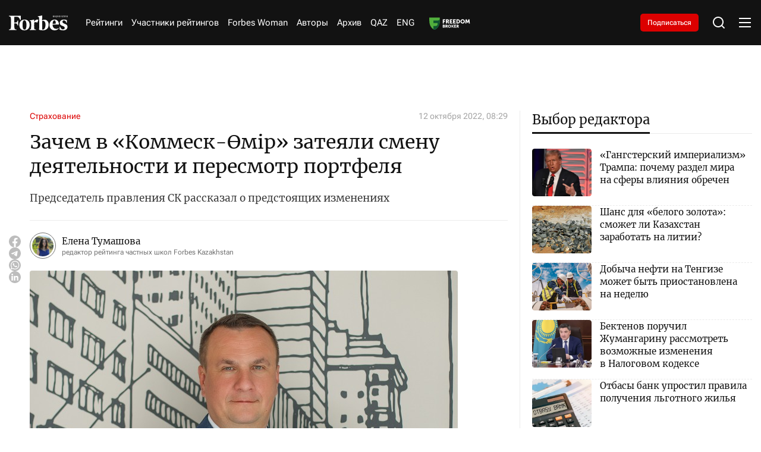

--- FILE ---
content_type: text/html; charset=utf-8
request_url: https://forbes.kz/articles/kakoy_kompanii_kommesk-mir_peredast_dogovora_obschego_strahovaniya
body_size: 38088
content:
<!DOCTYPE html>
<html lang="ru">
  <head>
    <meta charset="UTF-8" />
    <meta http-equiv="Content-Security-Policy" content="upgrade-insecure-requests">
    <meta http-equiv="X-UA-Compatible" content="IE=edge" />
    <meta name="viewport" content="width=device-width, initial-scale=1.0" />
    

<title>Зачем в «Коммеск-Өмiр» затеяли смену деятельности и пересмотр портфеля</title>
<meta name="description" content="Председатель правления СК рассказал о предстоящих изменениях">

<meta name="twitter:card" content="summary_large_image">
<!--        <meta name="twitter:site" content="@forbes">-->
<meta name="twitter:title" content="Зачем в «Коммеск-Өмiр» затеяли смену деятельности и пересмотр портфеля">
<meta name="twitter:description" content="Председатель правления СК рассказал о предстоящих изменениях">
<!--        <meta name="twitter:creator" content="@forbes">-->
<meta name="twitter:image:src" content="https://img.forbes.kz/forbes-photobank/media/2024-05-15/439b1386-c34a-4593-8072-58df14158ba7.jpeg">
<meta name="twitter:domain" content="forbes">

<meta property="og:site_name" content="Forbes.kz">
<meta property="og:url" content="https://forbes.kz/articles/kakoy_kompanii_kommesk-mir_peredast_dogovora_obschego_strahovaniya">
<meta property="og:title" content="Зачем в «Коммеск-Өмiр» затеяли смену деятельности и пересмотр портфеля">
<meta property="og:description" content="Председатель правления СК рассказал о предстоящих изменениях">
<meta property="og:locale" content="ru_RU">
<meta property="og:image" content="https://img.forbes.kz/forbes-photobank/media/2024-05-15/439b1386-c34a-4593-8072-58df14158ba7.jpeg">
<meta property="og:type" content="article">
<meta property="og:updated_time" content="2022-10-12 23:03:50">

<meta property="fb:page_id" content="209046182492533">
<meta name="telegram:channel" content="@ForbesKaz">

<meta name="robots" content="max-image-preview:large">

<link href="https://forbes.kz/articles/kakoy_kompanii_kommesk-mir_peredast_dogovora_obschego_strahovaniya/amp" rel="amphtml">

<meta name="analytics:title" content="Зачем в «Коммеск-Өмiр» затеяли смену деятельности и пересмотр портфеля">
<meta name="analytics:site_domain" content="https://forbes.kz/">
<meta name="analytics:article_id" content="kakoy_kompanii_kommesk-mir_peredast_dogovora_obschego_strahovaniya">
<meta name="analytics:author" content="https://forbes.kz/">
<meta name="analytics:isscroll" content="0">
<meta name="article:published_time" property="2022-10-12 08:29:00"
      content="2022-10-12 08:29:00">
<meta property="article:modified_time" content="2022-10-12 23:03:50">
<meta name="article:section" content="Новости">
<link rel="canonical" href="https://forbes.kz/articles/kakoy_kompanii_kommesk-mir_peredast_dogovora_obschego_strahovaniya">

<script type="application/ld+json">
    {
        "@context": "https://schema.org",
        "@type": "NewsMediaOrganization",
        "name": "«Forbes media Company»",
        "legalName": "Forbes Media Company",
        "url": "https://forbes.kz/",
        "logo": "https://forbes.kz/static/img/favicon16x16.svg",
        "sameAs": [
            "https://www.facebook.com/forbes",
            "https://twitter.com/forbes",
            "https://www.instagram.com/forbes.kz/",
            "https://t.me/forbes"
        ],
        "foundingDate": "2000",
        "address": {
            "@type": "PostalAddress",
            "streetAddress": "Проспект Аль-Фараби, 5 к2а ",
            "addressLocality": "г. Алматы",
            "postalCode": "050000",
            "addressCountry": "KZ"
        },
        "contactPoint": [
            {
                "@type": "ContactPoint",
                "email": "info@forbes.kz",
                "telephone": "+7 700 699 7654",
                "contactType": "headquoters",
                "areaServed": "KZ",
                "availableLanguage": [
                    "ru-KZ"
                ]
            }
        ]
    }
</script>
<script type="application/ld+json">
    {
        "@context": "https://schema.org",
        "@type": "NewsArticle",
        "mainEntityOfPage": {
            "@type": "WebPage",
            "@id": "https://forbes.kz/articles/kakoy_kompanii_kommesk-mir_peredast_dogovora_obschego_strahovaniya"
        },
        "headline": "Зачем в «Коммеск-Өмiр» затеяли смену деятельности и пересмотр портфеля",
        "datePublished": "2022-10-12 08:29:00",
        "dateModified": "2022-10-12 08:29:00",
        "description": "Председатель правления СК рассказал о предстоящих изменениях",
        
        
        "author": {
            "@type": "Person",
            "knowsAbout": "",
            "image": "https://img.forbes.kz/forbes-photobank/media/2025-06-17/48874736-62d8-451d-9596-69adb93b3d53.webp",
            "url": "http://forbes.kz/authors/authorsid_1284",
            "email": "",
            "sameAs": [
                ""
            ],
            "name": "Елена Тумашова"
        },
        
        "publisher": {
            "@type": "Organization",
            "name": "«Forbes Media Company»",
            "logo": {
                "@type": "ImageObject",
                "url": "https://forbes.kz/static/img/favicon16x16.svg",
                "width": 95,
                "height": 60
            }
        },
        "image": {
            "@type": "ImageObject",
            "url": "https://img.forbes.kz/forbes-photobank/media/2024-05-15/439b1386-c34a-4593-8072-58df14158ba7.jpeg"
        },
        "speakable": {
            "@type": "SpeakableSpecification",
            "cssSelector": [
                "article-text"
            ]
        },
        "articleSection": ""
    }
</script>
<script type="application/ld+json">
    {
        "@context": "https://schema.org",
        "@type": "BreadcrumbList",
        "itemListElement": [
            {
                "@type": "ListItem",
                "position": 1,
                "item": {
                    "@id": "/",
                    "name": "Главная"
                }
            },
            {
                "@type": "ListItem",
                "position": 2,
                "item": {
                    "@id": "https://forbes.kz/articles/",
                    "name": "Все новости"
                }
            },
            {
                "@type": "ListItem",
                "position": 3,
                "item": {
                    "@id": "https://forbes.kz/articles/kakoy_kompanii_kommesk-mir_peredast_dogovora_obschego_strahovaniya",
                    "name": "Зачем в «Коммеск-Өмiр» затеяли смену деятельности и пересмотр портфеля"
                }
            }
        ]
    }
</script>


    <link rel="preconnect" href="https://mc.yandex.ru/metrika/">
    <link rel="preconnect" href="https://www.googletagmanager.com/">
    <link rel="preload" href="/static/fonts/Merriweather-Regular.woff2" as="font" type="font/woff2" crossorigin>
    <link rel="preload" href="/static/fonts/Cyrillic.woff2" as="font" type="font/woff2" crossorigin>
    <link rel="preload" href="/static/fonts/Latin.woff2" as="font" type="font/woff2" crossorigin>
    <script>
        try {

            //отложеная загрузка медленного внешнего JS
            let isDeferredScriptsInitialized = false;
            window.deferredScripts = window.deferredScripts || [];

            function addDeferredScript(callback){
                //если инициализация уже прошла, то просто выполняем
                if (isDeferredScriptsInitialized) {
                    callback();
                    return;
                }

                window.deferredScripts = window.deferredScripts || [];
                window.deferredScripts.push(callback);
            }

            function initDeferredScript() {
                if (isDeferredScriptsInitialized === false) {
                    isDeferredScriptsInitialized = true;
                    window.deferredScripts.forEach(callback => callback());

                    setTimeout(() => {
                        window.removeEventListener('scroll', initDeferredScript, false);
                        window.removeEventListener('click', initDeferredScript, false);
                        window.removeEventListener('mousemove', initDeferredScript, false);
                        window.removeEventListener('touchstart', initDeferredScript, false);
                        window.removeEventListener('keydown', initDeferredScript, false);
                    }, 100);
                }
            }

            window.addEventListener('scroll', initDeferredScript, {passive: true});
            window.addEventListener('click', initDeferredScript, {passive: true});
            window.addEventListener('mousemove', initDeferredScript, {passive: true});
            window.addEventListener('touchstart', initDeferredScript, {passive: true});
            window.addEventListener('keydown', initDeferredScript, {passive: true});

            setTimeout(initDeferredScript, 7000);
        } catch {}
    </script>
    <script src="https://yastatic.net/pcode/adfox/loader.js" crossorigin="anonymous"></script>
    <!-- Google tag (gtag.js) -->
    <script>
      addDeferredScript(() => {
        (function () {
          var s = document.createElement('script');
          s.type = "text/javascript";
          s.async = true;
          s.src = "https://www.googletagmanager.com/gtag/js?id=G-LZMJ16PB7C";
          var fs = document.getElementsByTagName('script')[0];
          fs.parentNode.insertBefore(s, fs);
          window.dataLayer = window.dataLayer || [];
          function gtag(){dataLayer.push(arguments);}
          gtag('js', new Date());
          gtag('config', 'G-LZMJ16PB7C');
        })();
      });
    </script>
<!--    <script async src="https://www.googletagmanager.com/gtag/js?id=G-LZMJ16PB7C"></script>-->
<!--    <script>-->
<!--      window.dataLayer = window.dataLayer || [];-->
<!--      function gtag(){dataLayer.push(arguments);}-->
<!--      gtag('js', new Date());-->

<!--      gtag('config', 'G-LZMJ16PB7C');-->
<!--    </script>-->

    <!-- Global site tag (gtag.js) - Google Analytics -->
    <script>
      addDeferredScript(() => {
        (function () {
          var s = document.createElement('script');
          s.type = "text/javascript";
          s.async = true;
          s.src = "https://www.googletagmanager.com/gtag/js?id=UA-28100893-1";
          var fs = document.getElementsByTagName('script')[0];
          fs.parentNode.insertBefore(s, fs);
          window.dataLayer = window.dataLayer || [];
          function gtag(){dataLayer.push(arguments);}
          gtag('js', new Date());
          gtag('config', 'UA-28100893-1');
        })();
      });
    </script>
    <script>window.yaContextCb = window.yaContextCb || []</script>
    <script src="https://yandex.ru/ads/system/context.js" async></script>
    <script src="https://cdn.tds.bid/bid.js" type="text/javascript" async></script>
<!--    <script async src="https://www.googletagmanager.com/gtag/js?id=UA-28100893-1"></script>-->
<!--    <script>-->
<!--      window.dataLayer = window.dataLayer || [];-->
<!--      function gtag(){dataLayer.push(arguments);}-->
<!--      gtag('js', new Date());-->

<!--      gtag('config', 'UA-28100893-1');-->
<!--    </script>-->
    <link rel="stylesheet" href="/static/css/main.css?v=1.63" />
    <link rel="icon" type="image/png" sizes="192x192" href="/static/img/favicon/android-chrome-192x192.png" />
    <link rel="icon" type="image/png" sizes="512x512" href="/static/img/favicon/android-chrome-512x512.png" />
    <link rel="apple-touch-icon" sizes="180x180" href="/static/img/favicon/apple-touch-icon.png" />
    <link rel="icon" type="image/png" sizes="32x32" href="/static/img/favicon/favicon-32x32.png" />
    <link rel="icon" type="image/png" sizes="16x16" href="/static/img/favicon/favicon-16x16.png" />
    <link rel="shortcut icon" href="/static/img/favicon.ico">
    <link rel="manifest" href="/static/img/favicon/site.webmanifest" />
    </head>
<body>

    <header>
  <div class="container">
    <div class="header__wrap">
      <div class="header__logo">
        <a href="http://forbes.kz/" class="header__logo-desc">
          <svg
            xmlns="http://www.w3.org/2000/svg"
            width="138"
            height="35"
            viewBox="0 0 138 35"
            fill="none"
          >
            <path
              d="M84.0394 9.97115C82.0267 9.9939 80.0499 10.5066 78.2803 11.4647C78.2803 6.25787 78.3594 1.73591 78.4798 0L67.8793 2.05903V3.02752L68.92 3.14869C70.4002 3.35064 70.9593 4.23923 71.1597 6.2166C71.4796 10.0519 71.44 30.5202 71.1597 33.79C74.1222 34.4985 77.154 34.8775 80.2 34.9201C88.6004 34.9201 93.68 29.672 93.68 21.356C93.6396 14.7355 89.5189 9.97115 84.0394 9.97115ZM80.3599 33.2659C79.757 33.2571 79.1557 33.2044 78.5598 33.1034C78.3998 30.8029 78.2803 21.3156 78.3198 13.0399C79.1147 12.7538 79.9556 12.6168 80.8003 12.636C84.2802 12.636 86.2403 16.7128 86.2403 21.8003C86.1999 28.34 83.8003 33.265 80.3599 33.265V33.2659ZM28.0404 10.2126L26.4002 10.6569C24.92 5.8127 22.6399 3.06703 18.3602 3.06703H12.8402C12.6002 6.17533 12.4798 11.3435 12.5202 16.712L16.2401 16.5917C18.7197 16.5109 19.7208 14.6538 20.3203 11.9485H21.7196V23.3333H20.3203C19.7199 20.5877 18.6801 18.7306 16.1996 18.6498L12.5202 18.5286C12.5598 22.6063 12.6802 26.0781 12.8402 28.1371C13.0801 31.1647 13.9204 32.4967 16.0396 32.8198L17.9207 33.0218V34.3941H0V33.0235L1.4802 32.8216C3.60031 32.4984 4.43973 31.1664 4.67969 28.1389C5.07963 23.1331 5.15962 12.7581 4.67969 6.94451C4.43973 3.95738 3.60031 2.6245 1.4802 2.30225L0 2.09854V0.767417H27.8804L28.0404 10.2135V10.2126ZM36.9603 9.68754C44.8799 9.68754 48.8001 15.0972 48.8001 22.2832C48.8001 29.4692 44.3604 34.9596 36.4399 34.9596C28.5203 34.9596 24.5596 29.5508 24.5596 22.4044C24.5596 15.2588 29.0002 9.68754 36.9603 9.68754ZM36.5603 11.2224C33.04 11.2224 32.0802 15.9858 32.0802 22.3236C32.0802 28.6622 33.6404 33.4257 36.8794 33.4257C40.1202 33.4257 41.3596 28.6622 41.3596 22.3236C41.3596 15.9858 39.7598 11.2628 36.5199 11.2628L36.5603 11.2224ZM95.5997 22.5668C95.5997 15.9454 99.7204 9.72793 107.92 9.72793C114.56 9.72793 117.72 14.6942 117.76 21.1935H102.92C102.76 27.0879 105.72 31.4474 111.4 31.4474C113.88 31.4474 115.24 30.8415 116.76 29.6711L117.44 30.5193C115.8 32.8198 112.359 35 107.8 35C100.64 34.9596 95.5997 29.8731 95.5997 22.5668ZM103.001 19.5375L110.44 19.3768C110.48 16.0666 109.96 11.3032 107.28 11.3032C104.6 11.3032 103.04 15.7838 102.96 19.498L103 19.5384L103.001 19.5375ZM136.8 17.1562L135.6 17.4794C134.32 13.2401 132.36 11.4647 129.48 11.4647C127.56 11.4647 126.2 12.9179 126.2 15.0164C126.2 17.1159 127.76 18.2064 132.24 19.9423C136.72 21.6782 138 23.4141 138 26.8051C138 31.8513 134.16 34.9596 127.84 34.9596C124.988 34.9477 122.16 34.4424 119.481 33.466L119.28 26.482L120.48 26.1589C122.2 31.0435 124.48 32.8198 127.48 32.8198C130.48 32.8198 131.44 31.0031 131.44 29.0653C131.44 27.1283 130.36 26.0377 126.32 24.5846C122.28 23.1314 119.84 21.557 119.84 17.3178C119.84 13.0795 123.44 9.68754 129.4 9.68754C132.16 9.68754 134.8 10.1722 136.56 10.98L136.8 17.1562ZM66.8799 16.9543C63.6804 14.775 60.1996 15.7435 59.5202 16.9139C59.2881 21.2181 59.3154 25.532 59.5993 29.8327C59.7602 31.8109 60.3596 32.6986 61.8407 32.9006L63.7604 33.0218V34.3941H48.9997V33.0235L50.0404 32.9023C51.5197 32.7004 52.0796 31.8127 52.28 29.8344C52.5903 25.1974 52.5903 20.5446 52.28 15.9068C52.1201 13.9285 51.5197 13.0408 50.0404 12.8389L48.9997 12.7177V11.7483L59.6002 9.68929L59.4798 15.2605C61.9602 9.52861 66.8403 8.7612 69.4799 10.3759L66.8799 16.956V16.9543Z"
              fill="white"
            />
            <path
              fill-rule="evenodd"
              clip-rule="evenodd"
              d="M106.761 4.06889H106.169L104.757 2.15474L104.351 2.51298V4.06889H103.85V0.0579526H104.351V2.0362L104.693 1.65425L106.112 0.0579526H106.698L105.121 1.80527L106.761 4.06889ZM109.799 4.06889L109.32 2.82645H107.741L107.266 4.06889H106.761L108.315 0.0412696H108.767L110.319 4.06889H109.799ZM109.171 2.37952L108.724 1.1643L108.534 0.56371C108.484 0.765996 108.427 0.966336 108.362 1.1643L107.91 2.37952H109.171ZM113.298 4.06977H110.538V3.68782L112.634 0.507515H110.603V0.0579526H113.241V0.439027L111.144 3.61933H113.298V4.06889V4.06977ZM116.552 4.06977L116.073 2.82733H114.493L114.019 4.06977H113.513L115.068 0.0421477H115.52L117.071 4.06977H116.552ZM115.922 2.37952L115.476 1.1643L115.285 0.56371C115.236 0.765996 115.178 0.966336 115.114 1.1643L114.662 2.37952H115.922ZM120.529 4.06977H119.938L118.525 2.15562L118.12 2.51386V4.06977H117.619V0.0579526H118.12V2.0362L118.463 1.65425L119.881 0.0579526H120.467L118.89 1.80527L120.529 4.06889V4.06977ZM124.115 4.06977H123.614V2.19952H121.572V4.06977H121.071V0.0579526H121.572V1.75259H123.613V0.0588307H124.115L124.115 4.06977ZM127.461 2.99679C127.461 3.34625 127.335 3.62196 127.085 3.82304C126.835 4.02499 126.486 4.12509 126.039 4.12509C125.567 4.12509 125.203 4.06187 124.945 3.93543V3.4525C125.114 3.52625 125.298 3.58421 125.499 3.62547C125.699 3.66762 125.887 3.68869 126.061 3.68869C126.359 3.68869 126.584 3.63074 126.734 3.51572C126.807 3.46083 126.866 3.38901 126.905 3.30643C126.945 3.22384 126.963 3.13296 126.96 3.04157C126.965 2.92598 126.936 2.81142 126.878 2.71142C126.807 2.61058 126.714 2.52785 126.605 2.46996C126.418 2.3691 126.224 2.28392 126.024 2.21532C125.654 2.0801 125.391 1.9203 125.233 1.73679C125.075 1.5524 124.996 1.31532 124.996 1.02469C124.996 0.711223 125.113 0.462734 125.347 0.278343C125.58 0.0939527 125.887 0.000879288 126.268 0.000879288C126.666 0.000879288 127.032 0.0755136 127.366 0.22566L127.21 0.659418C126.869 0.516295 126.551 0.445173 126.257 0.445173C126.021 0.445173 125.836 0.496978 125.704 0.598832C125.638 0.649063 125.585 0.714432 125.551 0.789356C125.516 0.864279 125.499 0.946529 125.503 1.02908C125.503 1.16078 125.53 1.27054 125.581 1.35747C125.633 1.44527 125.716 1.5243 125.831 1.59454C125.946 1.66654 126.127 1.7482 126.374 1.83952C126.671 1.94928 126.891 2.05552 127.036 2.15913C127.181 2.26274 127.289 2.38128 127.357 2.51562C127.427 2.64996 127.461 2.80977 127.461 2.99679ZM129.525 4.06977H129.021V0.502247H127.776V0.0579526H130.76V0.502247H129.525V4.06889V4.06977ZM133.671 4.06977L133.192 2.82733H131.612L131.139 4.06977H130.632L132.187 0.0421477H132.639L134.191 4.06977H133.671ZM133.042 2.37952L132.596 1.1643L132.405 0.56371C132.356 0.765996 132.298 0.966336 132.234 1.1643L131.781 2.37952H133.042ZM137.894 4.06977H137.308L135.176 0.738442H135.154L135.168 0.960589C135.189 1.29337 135.2 1.58225 135.2 1.82723V4.06889H134.737V0.0579526H135.317L135.44 0.252002L136.746 2.28908L137.441 3.37786H137.463C137.459 3.33396 137.451 3.17679 137.441 2.90723C137.43 2.63767 137.424 2.44186 137.424 2.32157V0.0579526H137.893V4.06889L137.894 4.06977Z"
              fill="white"
            />
          </svg>
        </a>
        <a href="http://forbes.kz/" class="header__logo-mob">
          <svg
            xmlns="http://www.w3.org/2000/svg"
            width="99"
            height="25"
            viewBox="0 0 99 25"
            fill="none"
          >
            <path
              d="M59.9749 7.12225C58.5386 7.1385 57.1278 7.50469 55.865 8.18908C55.865 4.46991 55.9214 1.23993 56.0074 0L48.4423 1.47074V2.16251L49.185 2.24907C50.2413 2.39332 50.6403 3.02802 50.7833 4.44043C51.0116 7.17995 50.9834 21.8001 50.7833 24.1357C52.8975 24.6418 55.0612 24.9125 57.235 24.9429C63.2299 24.9429 66.855 21.1943 66.855 15.2543C66.8262 10.5253 63.8855 7.12225 59.9749 7.12225ZM57.3491 23.7613C56.9188 23.755 56.4897 23.7174 56.0644 23.6453C55.9503 22.0021 55.865 15.2254 55.8932 9.31424C56.4604 9.10984 57.0606 9.01203 57.6634 9.02574C60.1468 9.02574 61.5457 11.9377 61.5457 15.5716C61.5168 20.2428 59.8043 23.7607 57.3491 23.7607V23.7613ZM20.0111 7.29472L18.8406 7.61208C17.7842 4.15193 16.157 2.19074 13.1028 2.19074H9.16341C8.99216 4.41095 8.90623 8.10253 8.93508 11.9371L11.5898 11.8512C13.3593 11.7935 14.0738 10.467 14.5016 8.53466H15.5003V16.6667H14.5016C14.0732 14.7055 13.3311 13.379 11.5609 13.3213L8.93508 13.2347C8.96331 16.1474 9.04925 18.6272 9.16341 20.098C9.33466 22.2605 9.93435 23.2119 11.4467 23.4427L12.7891 23.587V24.5672H0V23.5882L1.05635 23.444C2.56937 23.2132 3.16843 22.2617 3.33968 20.0992C3.62509 16.5237 3.68218 9.11292 3.33968 4.96036C3.16843 2.8267 2.56937 1.87464 1.05635 1.64446L0 1.49896V0.548155H19.8969L20.0111 7.29535V7.29472ZM26.3768 6.91967C32.0287 6.91967 34.8264 10.7837 34.8264 15.9166C34.8264 21.0494 31.6579 24.9711 26.0055 24.9711C20.3536 24.9711 17.527 21.1077 17.527 16.0031C17.527 10.8991 20.6961 6.91967 26.3768 6.91967ZM26.0914 8.01598C23.5791 8.01598 22.8941 11.4184 22.8941 15.9454C22.8941 20.473 24.0075 23.8755 26.3191 23.8755C28.6319 23.8755 29.5164 20.473 29.5164 15.9454C29.5164 11.4184 28.3747 8.04483 26.0625 8.04483L26.0914 8.01598ZM68.225 16.1191C68.225 11.3896 71.1658 6.94852 77.0177 6.94852C81.7562 6.94852 84.0114 10.4958 84.0396 15.1382H73.4491C73.3349 19.3485 75.4476 22.4624 79.5012 22.4624C81.2707 22.4624 82.2411 22.0297 83.3263 21.1936L83.8112 21.7995C82.6407 23.4427 80.1855 25 76.9318 25C71.8219 24.9711 68.225 21.3379 68.225 16.1191ZM73.5068 13.9554L78.8162 13.8406C78.8444 11.4761 78.473 8.07368 76.5604 8.07368C74.6478 8.07368 73.535 11.2742 73.4779 13.9271L73.5062 13.956L73.5068 13.9554ZM97.6279 12.2545L96.7716 12.4853C95.8577 9.45724 94.4588 8.18908 92.4038 8.18908C91.0338 8.18908 90.0628 9.22706 90.0628 10.726C90.0628 12.2256 91.1762 13.0046 94.3735 14.2445C97.5708 15.4844 98.4841 16.7244 98.4841 19.1465C98.4841 22.7509 95.7435 24.9711 91.2333 24.9711C89.1981 24.9626 87.1798 24.6017 85.2678 23.9043L85.1248 18.9157L85.981 18.6849C87.2086 22.1739 88.8352 23.4427 90.9767 23.4427C93.1177 23.4427 93.8027 22.1451 93.8027 20.7609C93.8027 19.3773 93.0317 18.5984 90.1487 17.5604C87.2657 16.5224 85.5244 15.3979 85.5244 12.3699C85.5244 9.34246 88.0931 6.91967 92.3467 6.91967C94.3164 6.91967 96.2002 7.26587 97.4566 7.84288L97.6279 12.2545ZM47.729 12.1102C45.4457 10.5535 42.9617 11.2453 42.4768 12.0814C42.3112 15.1558 42.3306 18.2371 42.5332 21.309C42.648 22.7221 43.0758 23.3562 44.1328 23.5004L45.5028 23.587V24.5672H34.9688V23.5882L35.7115 23.5017C36.7672 23.3574 37.1668 22.7233 37.3098 21.3103C37.5312 17.9982 37.5312 14.6747 37.3098 11.362C37.1956 9.94895 36.7672 9.31487 35.7115 9.17062L34.9688 9.08407V8.39166L42.5338 6.92093L42.4479 10.9004C44.2181 6.80615 47.7008 6.258 49.5846 7.41138L47.729 12.1115V12.1102Z"
              fill="white"
            />
            <path
              fill-rule="evenodd"
              clip-rule="evenodd"
              d="M76.1909 2.90635H75.7687L74.7606 1.5391L74.4708 1.79499V2.90635H74.1133V0.0413923H74.4708V1.45443L74.7155 1.1816L75.7279 0.0413923H76.1457L75.021 1.28948L76.1909 2.90635ZM78.3588 2.90635L78.0169 2.01889H76.8903L76.5515 2.90635H76.1909L77.2999 0.0294759H77.6223L78.7301 2.90635H78.3588ZM77.9109 1.69965L77.5922 0.831638L77.4561 0.402648C77.4208 0.547138 77.3799 0.690237 77.3338 0.831638L77.0113 1.69965H77.9109ZM80.856 2.90698H78.8863V2.63415L80.3824 0.362508H78.9327V0.0413923H80.8152V0.313588L79.3191 2.58523H80.856V2.90635V2.90698ZM83.1782 2.90698L82.8363 2.01952H81.7091L81.371 2.90698H81.0097L82.1193 0.030103H82.4418L83.5489 2.90698H83.1782ZM82.7291 1.69965L82.4104 0.831638L82.2743 0.402648C82.239 0.547138 82.1981 0.690237 82.152 0.831638L81.8295 1.69965H82.7291ZM86.0167 2.90698H85.5951L84.5865 1.53972L84.2973 1.79561V2.90698H83.9397V0.0413923H84.2973V1.45443L84.5419 1.1816L85.5544 0.0413923H85.9721L84.8468 1.28948L86.0167 2.90635V2.90698ZM88.576 2.90698H88.2185V1.57108H86.7606V2.90698H86.4031V0.0413923H86.7606V1.25185H88.2178V0.0420195H88.5754L88.576 2.90698ZM90.9635 2.14056C90.9635 2.39018 90.8738 2.58711 90.6956 2.73074C90.5168 2.87499 90.2678 2.94649 89.9492 2.94649C89.6123 2.94649 89.352 2.90133 89.1682 2.81102V2.46607C89.2886 2.51875 89.4203 2.56015 89.5634 2.58962C89.7064 2.61973 89.8406 2.63478 89.9648 2.63478C90.1775 2.63478 90.3374 2.59339 90.4447 2.51122C90.497 2.47202 90.5389 2.42072 90.567 2.36173C90.5951 2.30274 90.6084 2.23783 90.6059 2.17255C90.6094 2.08998 90.5891 2.00815 90.5476 1.93673C90.497 1.8647 90.4302 1.80561 90.3525 1.76425C90.2196 1.69221 90.0809 1.63137 89.9379 1.58237C89.6744 1.48579 89.4862 1.37164 89.3739 1.24056C89.261 1.10885 89.2046 0.939513 89.2046 0.731917C89.2046 0.508014 89.288 0.330522 89.4548 0.198814C89.6211 0.0671066 89.8406 0.00062561 90.1122 0.00062561C90.3964 0.00062561 90.6574 0.0539359 90.8957 0.161184L90.7847 0.47101C90.5413 0.36878 90.3142 0.317978 90.1047 0.317978C89.936 0.317978 89.8042 0.354982 89.7095 0.427735C89.6626 0.463614 89.6252 0.510306 89.6002 0.563823C89.5753 0.61734 89.5638 0.67609 89.5665 0.735053C89.5665 0.82913 89.5853 0.907527 89.6217 0.969618C89.6593 1.03234 89.7183 1.08878 89.8005 1.13896C89.8827 1.19038 90.0119 1.24871 90.1881 1.31394C90.3995 1.39234 90.557 1.46823 90.6605 1.54223C90.764 1.61624 90.8405 1.70091 90.8895 1.79687C90.939 1.89283 90.9635 2.00697 90.9635 2.14056ZM92.4363 2.90698H92.0769V0.358745H91.1887V0.0413923H93.3183V0.358745H92.4363V2.90635V2.90698ZM95.3953 2.90698L95.0534 2.01952H93.9262L93.5887 2.90698H93.2267L94.3364 0.030103H94.6588L95.7666 2.90698H95.3953ZM94.9467 1.69965L94.6281 0.831638L94.492 0.402648C94.4566 0.547138 94.4158 0.690237 94.3696 0.831638L94.0466 1.69965H94.9467ZM98.4094 2.90698H97.991L96.4692 0.527456H96.4535L96.4635 0.686133C96.4786 0.923834 96.4867 1.13018 96.4867 1.30516V2.90635H96.1562V0.0413923H96.5702L96.658 0.179999L97.5901 1.63506L98.0857 2.41276H98.1014C98.0989 2.3814 98.0932 2.26913 98.0857 2.07659C98.0782 1.88405 98.0738 1.74418 98.0738 1.65826V0.0413923H98.4081V2.90635L98.4094 2.90698Z"
              fill="white"
            />
          </svg>
        </a>
      </div>
      <nav>
        <ul class="header__nav">
          <li><a href="http://forbes.kz/ranking">Рейтинги</a></li>
          
          <li>
            <a href="http://forbes.kz/ranking/object">Участники рейтингов</a>
         </li>
          <!--              <li><a href="http://forbes.kz/category/life">Forbes Life</a></li>-->
          <li><a href="http://forbes.kz/spec/woman-club/">Forbes Woman</a></li>
<!--<li><a href="#">Анкета 30 до 30</a> </li>-->
          <!--              <li><a href="http://forbes.kz/category/leader">Forbes Лидер</a></li>-->
        <li><a href="http://forbes.kz/authors">Авторы</a></li>
          <li><a href="http://forbes.kz/announce">Архив</a></li>
          <li><a href="http://forbes.kz/lang/kz">QAZ</a></li>
          <li><a href="http://forbes.kz/lang/en">ENG</a></li>
          <li>
            <a class="nav__image" href="https://forbes.kz/category/exchange">
            </a>
          </li>
        </ul>
      </nav>
      <div class="subscription__btn">
        <a href="http://forbes.kz/magazine-purchase">Подписаться</a>
      </div>
      <div class="header__tools">
        <div class="header__search">
          <svg
            xmlns="http://www.w3.org/2000/svg"
            width="24"
            height="24"
            viewBox="0 0 24 24"
            fill="none"
          >
            <path
              d="M18.031 16.6168L22.3137 20.8995L20.8995 22.3137L16.6168 18.031C15.0769 19.263 13.124 20 11 20C6.032 20 2 15.968 2 11C2 6.032 6.032 2 11 2C15.968 2 20 6.032 20 11C20 13.124 19.263 15.0769 18.031 16.6168ZM16.0247 15.8748C17.2475 14.6146 18 12.8956 18 11C18 7.1325 14.8675 4 11 4C7.1325 4 4 7.1325 4 11C4 14.8675 7.1325 18 11 18C12.8956 18 14.6146 17.2475 15.8748 16.0247L16.0247 15.8748Z"
              fill="white"
            />
          </svg>
        </div>
        <div class="header__menu">
          <div class="header__menu-open">
            <svg
              xmlns="http://www.w3.org/2000/svg"
              width="24"
              height="24"
              viewBox="0 0 24 24"
              fill="none"
            >
              <path
                d="M2 4H22V6H2V4ZM2 11H22V13H2V11ZM2 18H22V20H2V18Z"
                fill="white"
              />
            </svg>
          </div>
          <div class="header__menu-close">
            <svg
              xmlns="http://www.w3.org/2000/svg"
              width="24"
              height="24"
              viewBox="0 0 24 24"
              fill="none"
            >
              <path
                d="M12 10.0001L19 3L21 5L13.9999 12.0001L21 19L19 21L12 14L5 21L3 19L10 12.0001L3 5L5 3L12 10.0001Z"
                fill="white"
              />
            </svg>
          </div>
        </div>
      </div>
    </div>
  </div>
  <div class="headerMenu">
    <div class="headerMenu__block">
      <div class="headerMenu__nav">
        <div class="headerMenu__nav-title">Рубрики</div>
        <div class="headerMenu__nav-list">
          <div class="headerMenu__navItem">
            <div class="headerMenu__navItem-title" id="accordion__title">
              <a href="http://forbes.kz/category/economy"
                >Экономика и бизнес</a
              >
              <div class="headerMenu__navItem-icon" id="accordion__icon">
                <svg
                  xmlns="http://www.w3.org/2000/svg"
                  width="20"
                  height="20"
                  viewBox="0 0 20 20"
                  fill="none"
                >
                  <path
                    d="M10.0005 10.9763L14.1254 6.85156L15.3039 8.03007L10.0005 13.3334L4.69727 8.03007L5.87577 6.85156L10.0005 10.9763Z"
                    fill="white"
                  ></path>
                </svg>
              </div>
            </div>
            <ul class="headerMenu__navItem-list" id="accordion__list">
              <li>
                <a href="http://forbes.kz/category/business">
                  <span> Бизнес </span>
                </a>
              </li>
              <li>
                <a href="http://forbes.kz/category/finance">
                  Финансы
                </a>
              </li>
              <li>
                <a href="http://forbes.kz/category/investment">
                  Инвестиции
                </a>
              </li>
              <li>
                <a href="http://forbes.kz/category/exchange"> Биржа </a>
              </li>
              <li>
                <a href="http://forbes.kz/category/production">
                  Производство
                </a>
              </li>
              <li>
                <a href="http://forbes.kz/category/energy-subsoil">
                  Энергетика и недра
                </a>
              </li>
              <li>
                <a href="http://forbes.kz/category/agriculture">
                  Сельское хозяйство
                </a>
              </li>
              <li>
                <a href="http://forbes.kz/category/insurance">
                  Страхование
                </a>
              </li>
              <li>
                <a href="http://forbes.kz/category/property">
                  Недвижимость
                </a>
              </li>
              <li>
                <a href="http://forbes.kz/category/startups">
                  Стартапы
                </a>
              </li>
              <li>
                <a href="http://forbes.kz/category/auto"> Авто </a>
              </li>
              <li>
                <a href="http://forbes.kz/category/marketing">
                  Маркетинг
                </a>
              </li>
              <li>
                <a href="http://forbes.kz/category/transport">
                  Транспорт
                </a>
              </li>
		<li>
                <a href="http://forbes.kz/category/torgovlya">
                  Торговля
                </a>
              </li>
            </ul>
          </div>
          <div class="headerMenu__navItem">
            <div class="headerMenu__navItem-title" id="accordion__title">
              <a href="http://forbes.kz/category/actual">Актуально</a>
              <div class="headerMenu__navItem-icon" id="accordion__icon">
                <svg
                  xmlns="http://www.w3.org/2000/svg"
                  width="20"
                  height="20"
                  viewBox="0 0 20 20"
                  fill="none"
                >
                  <path
                    d="M10.0005 10.9763L14.1254 6.85156L15.3039 8.03007L10.0005 13.3334L4.69727 8.03007L5.87577 6.85156L10.0005 10.9763Z"
                    fill="white"
                  ></path>
                </svg>
              </div>
            </div>
            <ul class="headerMenu__navItem-list" id="accordion__list">
              <li>
                <a href="http://forbes.kz/category/officially">
                  <span> Официально </span>
                </a>
              </li>
              <li>
                <a href="http://forbes.kz/category/worldwide">
                  В мире
                </a>
              </li>
              <li>
                <a href="http://forbes.kz/category/expertise">
                  Экспертиза
                </a>
              </li>
              <li>
                <a href="http://forbes.kz/category/appointments">
                  Назначения и отставки
                </a>
              </li>
              <li>
                <a href="http://forbes.kz/category/process">
                  Процесс
                </a>
              </li>
              <li>
                <a href="http://forbes.kz/category/technologies">
                  Технологии
                </a>
              </li>
              <li>
                <a href="http://forbes.kz/category/healthcare">
                  Здравоохранение
                </a>
              </li>
              <li>
                <a href="http://forbes.kz/category/stats">
                  Статистика
                </a>
              </li>
              <li>
                <a href="http://forbes.kz/category/education">
                  Образование
                </a>
              </li>
              <li>
                <a href="http://forbes.kz/category/science"> Наука </a>
              </li>
              <li>
                <a href="http://forbes.kz/category/massmedia">
                  Масс-медиа
                </a>
              </li>
              <li><a href="http://forbes.kz/category/hr"> HR </a></li>
              <li>
                <a href="http://forbes.kz/category/photostory">
                  Репортаж
                </a>
              </li>
              <li>
                <a href="http://forbes.kz/category/proisshestviya">
                  Происшествия
                </a>
              </li>
              <li>
                <a href="http://forbes.kz/category/press-review">
                  Обзор прессы
                </a>
              </li>
            </ul>
          </div>
          <div class="headerMenu__navItem">
            <div class="headerMenu__navItem-title" id="accordion__title">
              <a href="http://forbes.kz/category/life">Life</a>
              <div class="headerMenu__navItem-icon" id="accordion__icon">
                <svg
                  xmlns="http://www.w3.org/2000/svg"
                  width="20"
                  height="20"
                  viewBox="0 0 20 20"
                  fill="none"
                >
                  <path
                    d="M10.0005 10.9763L14.1254 6.85156L15.3039 8.03007L10.0005 13.3334L4.69727 8.03007L5.87577 6.85156L10.0005 10.9763Z"
                    fill="white"
                  ></path>
                </svg>
              </div>
            </div>
            <ul class="headerMenu__navItem-list" id="accordion__list">
              <li>
                <a href="http://forbes.kz/category/art">
                  <span> Искусство </span>
                </a>
              </li>
              <li>
                <a href="http://forbes.kz/category/hero"> Герой </a>
              </li>
              <li>
                <a href="http://forbes.kz/category/opinion"> Мнение </a>
              </li>
              <li>
                <a href="http://forbes.kz/category/style"> Стиль </a>
              </li>
              <li>
                <a href="http://forbes.kz/category/sport"> Спорт </a>
              </li>
              <li>
                <a href="http://forbes.kz/category/travels"> Туризм </a>
              </li>
            </ul>
          </div>
          <div class="headerMenu__navLink">
            <a href="http://forbes.kz/category/leader">Forbes Лидер</a>
          </div>
          <div class="headerMenu__navLink">
            <a href="http://forbes.kz/ranking">Forbes Рейтинг</a>
          </div>
          <div class="headerMenu__navLink">
            <a href="http://forbes.kz/spec/woman-club/">Forbes Woman</a>
          </div>
          <div class="headerMenu__navLink">
            <a href="http://forbes.kz/announce">Архив номеров</a>
          </div>
          <div class="headerMenu__navLink">
            <a href="http://forbes.kz/ranking/object">Участники рейтингов</a>
          </div>
         
          <div class="headerMenu__navLink">
            <a href="http://forbes.kz/lang/kz">QAZ</a>
          </div>
          <div class="headerMenu__navLink">
            <a href="http://forbes.kz/lang/en">ENG</a>
          </div>
        </div>
      </div>
      <div class="socials">
        <a href="https://www.facebook.com/forbes.kz">
          <svg
            xmlns="http://www.w3.org/2000/svg"
            width="24"
            height="24"
            viewBox="0 0 24 24"
            fill="none"
          >
            <g clip-path="url(#clip0_2653_30978)">
              <path
                d="M12 0C18.6274 0 24 5.37258 24 12C24 17.9895 19.6118 22.954 13.875 23.8542V15.4688H16.6711L17.2031 12H13.875V9.74897C13.875 9.49416 13.9085 9.24109 13.9864 9.00718C14.1623 8.47884 14.5647 8.04831 15.3186 7.9166C15.4739 7.88945 15.6442 7.875 15.8306 7.875H17.3438V4.92188C17.3438 4.92188 15.9705 4.6875 14.6576 4.6875C11.9165 4.6875 10.125 6.34875 10.125 9.35625V12H7.07812V15.4688H10.125V23.8542C4.38825 22.954 0 17.9895 0 12C0 5.37258 5.37258 0 12 0Z"
                fill="#BDBDBD"
              />
            </g>
            <defs>
              <clipPath id="clip0_2653_30978">
                <rect width="24" height="24" fill="white" />
              </clipPath>
            </defs>
          </svg>
        </a>
        <a href="https://t.me/ForbesKaz">
          <svg
            xmlns="http://www.w3.org/2000/svg"
            width="24"
            height="24"
            viewBox="0 0 24 24"
            fill="none"
          >
            <g clip-path="url(#clip0_2653_30979)">
              <path
                fill-rule="evenodd"
                clip-rule="evenodd"
                d="M24 12C24 18.6274 18.6274 24 12 24C5.37258 24 0 18.6274 0 12C0 5.37258 5.37258 0 12 0C18.6274 0 24 5.37258 24 12ZM12.4301 8.85893C11.263 9.3444 8.93026 10.3492 5.43201 11.8733C4.86395 12.0992 4.56638 12.3202 4.53929 12.5363C4.49351 12.9015 4.95083 13.0453 5.57359 13.2411C5.6583 13.2678 5.74608 13.2954 5.83606 13.3246C6.44876 13.5238 7.27295 13.7568 7.70141 13.766C8.09007 13.7744 8.52385 13.6142 9.00276 13.2853C12.2713 11.079 13.9585 9.96381 14.0644 9.93977C14.1392 9.92281 14.2427 9.90148 14.3129 9.96385C14.3831 10.0262 14.3762 10.1443 14.3687 10.176C14.3234 10.3691 12.5282 12.0381 11.5992 12.9018C11.3096 13.171 11.1042 13.362 11.0622 13.4056C10.9681 13.5033 10.8722 13.5958 10.7801 13.6846C10.2109 14.2333 9.78403 14.6448 10.8037 15.3168C11.2938 15.6397 11.6859 15.9067 12.0771 16.1731C12.5043 16.4641 12.9304 16.7543 13.4817 17.1157C13.6222 17.2077 13.7564 17.3034 13.887 17.3965C14.3842 17.751 14.8309 18.0694 15.3827 18.0186C15.7034 17.9891 16.0346 17.6876 16.2028 16.7884C16.6003 14.6631 17.3817 10.0585 17.5623 8.16097C17.5782 7.99473 17.5583 7.78197 17.5423 7.68857C17.5263 7.59518 17.4929 7.46211 17.3715 7.3636C17.2277 7.24694 17.0058 7.22234 16.9065 7.22408C16.4551 7.23203 15.7627 7.47282 12.4301 8.85893Z"
                fill="#BDBDBD"
              />
            </g>
            <defs>
              <clipPath id="clip0_2653_30979">
                <rect width="24" height="24" fill="white" />
              </clipPath>
            </defs>
          </svg>
        </a>
        <a href="https://www.instagram.com/forbes_kz/">
          <svg
            xmlns="http://www.w3.org/2000/svg"
            width="24"
            height="24"
            viewBox="0 0 24 24"
            fill="none"
          >
            <g clip-path="url(#clip0_2653_30980)">
              <path
                d="M9.33335 12C9.33335 13.4727 10.5273 14.6666 12 14.6666C13.4728 14.6666 14.6667 13.4727 14.6667 12C14.6667 10.5272 13.4728 9.3333 12 9.3333C10.5273 9.3333 9.33335 10.5272 9.33335 12Z"
                fill="#BDBDBD"
              />
              <path
                fill-rule="evenodd"
                clip-rule="evenodd"
                d="M15.2326 5.48809C14.3891 5.44959 14.136 5.44147 12 5.44147C9.86389 5.44147 9.61086 5.44959 8.76727 5.48809C7.9873 5.52368 7.56371 5.654 7.28181 5.76353C6.9084 5.90865 6.6419 6.08203 6.36193 6.36196C6.082 6.6419 5.90862 6.90843 5.76353 7.28181C5.65397 7.56371 5.52365 7.9873 5.48806 8.76727C5.44956 9.61086 5.44143 9.86389 5.44143 12C5.44143 14.136 5.44956 14.3891 5.48806 15.2326C5.52365 16.0126 5.65397 16.4362 5.76353 16.7181C5.90862 17.0915 6.082 17.358 6.36193 17.6379C6.6419 17.9179 6.9084 18.0913 7.28181 18.2364C7.56371 18.3459 7.9873 18.4763 8.76727 18.5118C9.61077 18.5503 9.86371 18.5585 12 18.5585C14.1362 18.5585 14.3892 18.5503 15.2326 18.5118C16.0126 18.4763 16.4362 18.3459 16.7181 18.2364C17.0915 18.0913 17.358 17.9179 17.6379 17.6379C17.9179 17.358 18.0913 17.0915 18.2364 16.7181C18.3459 16.4362 18.4763 16.0126 18.5118 15.2326C18.5503 14.3891 18.5585 14.136 18.5585 12C18.5585 9.86389 18.5503 9.61086 18.5118 8.76727C18.4763 7.9873 18.3459 7.56371 18.2364 7.28181C18.0913 6.90843 17.9179 6.6419 17.6379 6.36196C17.358 6.08203 17.0915 5.90865 16.7181 5.76353C16.4362 5.654 16.0126 5.52368 15.2326 5.48809ZM7.89192 12C7.89192 9.73112 9.73116 7.89187 12 7.89187C14.2688 7.89187 16.1081 9.73112 16.1081 12C16.1081 14.2688 14.2688 16.108 12 16.108C9.73116 16.108 7.89192 14.2688 7.89192 12ZM17.2304 7.72955C17.2304 8.25977 16.8005 8.68955 16.2704 8.68955C15.7402 8.68955 15.3104 8.25977 15.3104 7.72955C15.3104 7.19937 15.7402 6.76959 16.2704 6.76959C16.8005 6.76959 17.2304 7.19937 17.2304 7.72955Z"
                fill="#BDBDBD"
              />
              <path
                fill-rule="evenodd"
                clip-rule="evenodd"
                d="M24 12C24 18.6274 18.6274 24 12 24C5.37258 24 0 18.6274 0 12C0 5.37258 5.37258 0 12 0C18.6274 0 24 5.37258 24 12ZM8.70158 4.04816C9.55486 4.00922 9.8273 4 12 4C14.1726 4 14.445 4.00922 15.2983 4.04816C16.1498 4.087 16.7314 4.22222 17.2402 4.42C17.7663 4.62444 18.2124 4.898 18.6572 5.34275C19.1019 5.78747 19.3755 6.23362 19.5799 6.75968C19.7777 7.26852 19.9129 7.85009 19.9518 8.70158C19.9907 9.55486 19.9999 9.8273 19.9999 12C19.9999 14.1726 19.9907 14.445 19.9518 15.2983C19.9129 16.1498 19.7777 16.7314 19.5799 17.2402C19.3755 17.7663 19.1019 18.2124 18.6572 18.6572C18.2124 19.1019 17.7663 19.3755 17.2402 19.5799C16.7314 19.7777 16.1498 19.9129 15.2983 19.9518C14.445 19.9907 14.1726 19.9999 12 19.9999C9.8273 19.9999 9.55486 19.9907 8.70158 19.9518C7.85009 19.9129 7.26852 19.7777 6.75965 19.5799C6.23359 19.3755 5.78743 19.1019 5.34272 18.6572C4.89797 18.2124 4.6244 17.7663 4.41997 17.2402C4.22219 16.7314 4.08697 16.1498 4.04812 15.2983C4.00919 14.445 4 14.1726 4 12C4 9.8273 4.00919 9.55486 4.04812 8.70158C4.08697 7.85009 4.22219 7.26852 4.41997 6.75968C4.6244 6.23362 4.89797 5.78747 5.34272 5.34275C5.78743 4.898 6.23359 4.62444 6.75965 4.42C7.26852 4.22222 7.85009 4.087 8.70158 4.04816Z"
                fill="#BDBDBD"
              />
            </g>
            <defs>
              <clipPath id="clip0_2653_30980">
                <rect width="24" height="24" fill="white" />
              </clipPath>
            </defs>
          </svg>
        </a>
        <a href="https://www.youtube.com/@ForbesKazakhstanYouTube">
          <svg
            xmlns="http://www.w3.org/2000/svg"
            width="24"
            height="24"
            viewBox="0 0 24 24"
            fill="none"
          >
            <g clip-path="url(#clip0_2653_30981)">
              <path
                fill-rule="evenodd"
                clip-rule="evenodd"
                d="M22.7462 4.83413C23.1185 5.20889 23.3859 5.67489 23.5216 6.18547C24.0234 8.07002 24.0234 12 24.0234 12C24.0234 12 24.0234 15.93 23.5216 17.8146C23.3859 18.3251 23.1185 18.7911 22.7462 19.1659C22.3738 19.5407 21.9095 19.8111 21.3998 19.95C19.5234 20.4546 12.0234 20.4546 12.0234 20.4546C12.0234 20.4546 4.52344 20.4546 2.64707 19.95C2.13737 19.8111 1.6731 19.5407 1.30073 19.1659C0.928354 18.7911 0.660943 18.3251 0.525256 17.8146C0.0234375 15.93 0.0234375 12 0.0234375 12C0.0234375 12 0.0234375 8.07002 0.525256 6.18547C0.660943 5.67489 0.928354 5.20889 1.30073 4.83413C1.6731 4.45936 2.13737 4.18897 2.64707 4.05002C4.52344 3.54547 12.0234 3.54547 12.0234 3.54547C12.0234 3.54547 19.5234 3.54547 21.3998 4.05002C21.9095 4.18897 22.3738 4.45936 22.7462 4.83413ZM15.8416 12L9.56885 8.4314V15.5687L15.8416 12Z"
                fill="#BDBDBD"
              />
            </g>
            <defs>
              <clipPath id="clip0_2653_30981">
                <rect width="24" height="24" fill="white" />
              </clipPath>
            </defs>
          </svg>
        </a>
      </div>
      <ul class="headerMenu__extra">
        <li>
          <a href="http://forbes.kz/pages/contacts">Контакты</a>
        </li>
        <li>
          <a href="http://forbes.kz/pages/adv_on_site/">Реклама на сайте</a>
        </li>
        <li>
          <a href="http://forbes.kz/pages/adv_in_journal/"> Реклама в журнале </a>
        </li>
        <li>
          <a href="http://forbes.kz/pages/agreement">
            Соглашение об использовании материалов
          </a>
        </li>
        <li>
          <a href="http://forbes.kz/pages/payment-security"> Безопасность онлайн-платежей </a>
        </li>
        <li>
          <a href="http://forbes.kz/lang/kz"> Қазақ тіліндегі мақалалар </a>
        </li>
        <li>
          <a href="http://forbes.kz/lang/en"> Articles in English </a>
        </li>
      </ul>
    </div>
  </div>
</header>
<section class="adv__section container">
  <div id="adfox_158692492994681550"></div>
  <script>
    window.Ya.adfoxCode.createAdaptive(
      {
        ownerId: 342154,
        containerId: "adfox_158692492994681550",
        params: {
          pp: "zbj",
          ps: "dzkj",
          p2: "gtyk",
        },
      },
      ["desktop", "tablet"],
      {
        tabletWidth: 830,
        phoneWidth: 480,
        isAutoReloads: false,
      }
    );
  </script>
  <div id="adfox_17243234658377582"></div>
  <script>
    window.yaContextCb.push(() => {
      Ya.adfoxCode.createAdaptive(
        {
          ownerId: 342154,
          containerId: "adfox_17243234658377582",
          params: {
            pp: "zbk",
            ps: "dzkj",
            p2: "jcwi",
          },
        },
        ["phone"],
        {
          tabletWidth: 830,
          phoneWidth: 480,
          isAutoReloads: false,
        }
      );
    });
  </script>
</section>
    <main>
      <section class="adv__section container">
<!--        <div class="adv-placeholder adv-placeholder&#45;&#45;in-page" data-label="Реклама"></div>-->
      </section>
      <section class="articleSection" id="articles">
        <article class="feed_item" id="0ec0464f-3fd4-4151-8481-1ad5057aa6eb">
          <div class="container">
            <div class="article__wrapper">
              <div class="article__main">
                <ul class="article__social">
                  <li>
                    <a target="_blank" href="https://www.facebook.com/sharer/sharer.php?u=http://forbes.kz/articles/kakoy_kompanii_kommesk-mir_peredast_dogovora_obschego_strahovaniya">
                      <svg xmlns="http://www.w3.org/2000/svg" width="20" height="20" viewBox="0 0 20 20" fill="none">
                        <g clip-path="url(#clip0_451_6312)">
                          <path d="M10 0C15.5229 0 20 4.47715 20 10C20 14.9913 16.3432 19.1283 11.5625 19.8785V12.8906H13.8926L14.3359 10H11.5625V8.12414C11.5625 7.9118 11.5904 7.7009 11.6553 7.50598C11.802 7.0657 12.1372 6.70693 12.7655 6.59717C12.8949 6.57454 13.0369 6.5625 13.1921 6.5625H14.4531V4.10156C14.4531 4.10156 13.3088 3.90625 12.2146 3.90625C9.93043 3.90625 8.4375 5.29063 8.4375 7.79688V10H5.89844V12.8906H8.4375V19.8785C3.65687 19.1283 0 14.9913 0 10C0 4.47715 4.47715 0 10 0Z" fill="#BDBDBD" />
                        </g>
                        <defs>
                          <clipPath id="clip0_451_6312">
                            <rect width="20" height="20" fill="white" />
                          </clipPath>
                        </defs>
                      </svg>
                    </a>
                  </li>
                  <li>
                    <a target="_blank" href="https://t.me/share/url?url=http://forbes.kz/articles/kakoy_kompanii_kommesk-mir_peredast_dogovora_obschego_strahovaniya&text=Зачем в «Коммеск-Өмiр» затеяли смену деятельности и пересмотр портфеля">
                      <svg xmlns="http://www.w3.org/2000/svg" width="20" height="20" viewBox="0 0 20 20" fill="none">
                        <g clip-path="url(#clip0_451_6313)">
                          <path fill-rule="evenodd" clip-rule="evenodd" d="M20 10C20 15.5228 15.5228 20 10 20C4.47715 20 0 15.5228 0 10C0 4.47715 4.47715 0 10 0C15.5228 0 20 4.47715 20 10ZM10.3585 7.38244C9.38581 7.787 7.44188 8.62433 4.52668 9.89443C4.0533 10.0827 3.80532 10.2668 3.78274 10.4469C3.74459 10.7512 4.12569 10.8711 4.64466 11.0343C4.71525 11.0565 4.7884 11.0795 4.86338 11.1038C5.37397 11.2698 6.06079 11.464 6.41784 11.4717C6.74172 11.4787 7.10321 11.3452 7.5023 11.0711C10.2261 9.2325 11.6321 8.30317 11.7204 8.28314C11.7826 8.26901 11.8689 8.25123 11.9274 8.3032C11.9859 8.35518 11.9801 8.4536 11.9739 8.48C11.9362 8.64095 10.4402 10.0317 9.66604 10.7515C9.42469 10.9759 9.2535 11.135 9.2185 11.1714C9.14011 11.2528 9.06021 11.3298 8.98342 11.4038C8.50907 11.8611 8.15336 12.204 9.00311 12.764C9.41147 13.0331 9.73824 13.2556 10.0642 13.4776C10.4202 13.7201 10.7753 13.9619 11.2348 14.2631C11.3518 14.3398 11.4636 14.4195 11.5725 14.4971C11.9868 14.7925 12.3591 15.0578 12.8189 15.0155C13.0861 14.9909 13.3622 14.7397 13.5023 13.9903C13.8336 12.2193 14.4848 8.38205 14.6353 6.80081C14.6485 6.66227 14.6319 6.48498 14.6186 6.40715C14.6052 6.32931 14.5774 6.21842 14.4762 6.13633C14.3564 6.03911 14.1715 6.01861 14.0887 6.02007C13.7126 6.0267 13.1356 6.22735 10.3585 7.38244Z" fill="#BDBDBD" />
                        </g>
                        <defs>
                          <clipPath id="clip0_451_6313">
                            <rect width="20" height="20" fill="white" />
                          </clipPath>
                        </defs>
                      </svg>
                    </a>
                  </li>
                  <li>
                    <a target="_blank" href="https://api.whatsapp.com/send?text=Зачем в «Коммеск-Өмiр» затеяли смену деятельности и пересмотр портфеля http://forbes.kz/articles/kakoy_kompanii_kommesk-mir_peredast_dogovora_obschego_strahovaniya">
                      <svg xmlns="http://www.w3.org/2000/svg" width="20" height="20" viewBox="0 0 20 20" fill="none">
                        <g clip-path="url(#clip0_451_6314)">
                          <path fill-rule="evenodd" clip-rule="evenodd" d="M10.2142 15.7528H10.2166C13.4826 15.7528 16.1407 13.0954 16.1421 9.82914C16.1427 8.24637 15.5269 6.75805 14.4082 5.6384C13.2894 4.51875 11.8017 3.90176 10.219 3.90113C6.95052 3.90113 4.29231 6.55832 4.29102 9.82438C4.29059 10.9436 4.60384 12.0337 5.19696 12.9769L5.3379 13.2009L4.73927 15.3868L6.98196 14.7987L7.19833 14.9271C8.10809 15.4668 9.15094 15.7523 10.2142 15.7528ZM12.2497 10.737C12.413 10.7964 13.2888 11.2272 13.4669 11.3163C13.5016 11.3337 13.5341 11.3494 13.5642 11.3639C13.6885 11.424 13.7725 11.4645 13.8083 11.5243C13.8528 11.5986 13.8528 11.9552 13.7044 12.3711C13.5559 12.7871 12.8443 13.1668 12.502 13.2179C12.1951 13.2637 11.8068 13.2829 11.38 13.1473C11.1213 13.0652 10.7895 12.9557 10.3645 12.7722C8.69502 12.0515 7.56661 10.4341 7.35288 10.1277C7.33785 10.1062 7.32735 10.0911 7.32149 10.0833L7.31996 10.0813C7.22536 9.95504 6.59415 9.11279 6.59415 8.24117C6.59415 7.42084 6.99724 6.99086 7.18275 6.79297C7.19545 6.77943 7.20713 6.76697 7.21759 6.75555C7.38091 6.5773 7.57384 6.53273 7.69263 6.53273C7.81138 6.53273 7.93024 6.53383 8.03403 6.53898C8.04683 6.53962 8.06013 6.53955 8.07389 6.53946C8.17771 6.53885 8.30716 6.53809 8.43481 6.84469C8.48386 6.9625 8.55558 7.13706 8.63126 7.32123C8.78463 7.69448 8.95421 8.10719 8.98403 8.16687C9.02856 8.25602 9.05825 8.36004 8.99888 8.47887C8.99 8.49663 8.98179 8.51339 8.97395 8.52941C8.9293 8.62057 8.8965 8.68753 8.82075 8.77598C8.79106 8.81064 8.76038 8.848 8.72969 8.88536C8.66833 8.96007 8.60697 9.03478 8.55356 9.08793C8.46438 9.17672 8.37153 9.27309 8.47544 9.45137C8.57934 9.62965 8.93688 10.2129 9.46641 10.685C10.0358 11.1927 10.5306 11.4072 10.7813 11.5159C10.8302 11.5371 10.8698 11.5543 10.8989 11.5689C11.077 11.658 11.1809 11.6432 11.2849 11.5243C11.3888 11.4055 11.7301 11.0044 11.8489 10.8261C11.9677 10.6478 12.0864 10.6775 12.2497 10.737Z" fill="#BDBDBD" />
                          <path fill-rule="evenodd" clip-rule="evenodd" d="M10 20C15.5228 20 20 15.5228 20 10C20 4.47715 15.5228 0 10 0C4.47715 0 0 4.47715 0 10C0 15.5228 4.47715 20 10 20ZM10.2166 2.69746C12.1237 2.69824 13.9137 3.44047 15.2597 4.78758C16.6057 6.13469 17.3465 7.92527 17.3458 9.82961C17.3442 13.7591 14.1458 16.9565 10.2166 16.9565H10.2137C9.02052 16.956 7.84813 16.6568 6.80684 16.089L3.02755 17.08L4.03895 13.3869C3.41509 12.3062 3.08684 11.08 3.08735 9.82391C3.08891 5.89438 6.28708 2.69746 10.2166 2.69746Z" fill="#BDBDBD" />
                        </g>
                        <defs>
                          <clipPath id="clip0_451_6314">
                            <rect width="20" height="20" fill="white" />
                          </clipPath>
                        </defs>
                      </svg>
                    </a>
                  </li>
                  <li>
                    <a target="_blank" href="https://www.linkedin.com/shareArticle?mini=true&url=http://forbes.kz/articles/kakoy_kompanii_kommesk-mir_peredast_dogovora_obschego_strahovaniya&title=Зачем в «Коммеск-Өмiр» затеяли смену деятельности и пересмотр портфеля">
                      <svg xmlns="http://www.w3.org/2000/svg" width="20" height="20" viewBox="0 0 20 20" fill="none">
                        <g clip-path="url(#clip0_451_6315)">
                          <path fill-rule="evenodd" clip-rule="evenodd" d="M20 10C20 15.5228 15.5228 20 10 20C4.47715 20 0 15.5228 0 10C0 4.47715 4.47715 0 10 0C15.5228 0 20 4.47715 20 10ZM4.35937 15.8333H6.77812V8.0441H4.35937V15.8333ZM4.16667 5.56748C4.16667 6.34093 4.79401 6.98157 5.56745 6.98157C6.34063 6.98157 6.96823 6.34093 6.96823 5.56748C6.96823 5.19596 6.82065 4.83966 6.55795 4.57696C6.29525 4.31425 5.93896 4.16667 5.56745 4.16667C5.19594 4.16667 4.83964 4.31425 4.57695 4.57696C4.31425 4.83966 4.16667 5.19596 4.16667 5.56748ZM13.4172 15.8333H15.8333V11.5546C15.8333 9.46079 15.3833 7.84878 12.9354 7.84878C11.7586 7.84878 10.9698 8.49463 10.6469 9.10662H10.613V8.0441H8.29323V15.8333H10.7094V11.9765C10.7094 10.9608 10.9021 9.97904 12.1596 9.97904C13.399 9.97904 13.4172 11.1379 13.4172 12.0416V15.8333Z" fill="#BDBDBD" />
                        </g>
                        <defs>
                          <clipPath id="clip0_451_6315">
                            <rect width="20" height="20" fill="white" />
                          </clipPath>
                        </defs>
                      </svg>
                    </a>
                  </li>
                </ul>
                <div class="article__body ">
                  <div class="article__head">
                    <div class="article__info">
                      <a href="http://forbes.kz/category/insurance" class="article__category">Страхование</a>
                      <div class="article__date">12 октября 2022, 08:29</div>
                    </div>
                    <h1 class="article__title"> Зачем в «Коммеск-Өмiр» затеяли смену деятельности и пересмотр портфеля </h1>
                    <div class="article__description"> Председатель правления СК рассказал о предстоящих изменениях</div>
                    <ul class="article__social">
                  <li>
                    <a target="_blank" href="https://www.facebook.com/sharer/sharer.php?u=http://forbes.kz/articles/kakoy_kompanii_kommesk-mir_peredast_dogovora_obschego_strahovaniya">
                      <svg xmlns="http://www.w3.org/2000/svg" width="20" height="20" viewBox="0 0 20 20" fill="none">
                        <g clip-path="url(#clip0_451_6312)">
                          <path d="M10 0C15.5229 0 20 4.47715 20 10C20 14.9913 16.3432 19.1283 11.5625 19.8785V12.8906H13.8926L14.3359 10H11.5625V8.12414C11.5625 7.9118 11.5904 7.7009 11.6553 7.50598C11.802 7.0657 12.1372 6.70693 12.7655 6.59717C12.8949 6.57454 13.0369 6.5625 13.1921 6.5625H14.4531V4.10156C14.4531 4.10156 13.3088 3.90625 12.2146 3.90625C9.93043 3.90625 8.4375 5.29063 8.4375 7.79688V10H5.89844V12.8906H8.4375V19.8785C3.65687 19.1283 0 14.9913 0 10C0 4.47715 4.47715 0 10 0Z" fill="#BDBDBD" />
                        </g>
                        <defs>
                          <clipPath id="clip0_451_6312">
                            <rect width="20" height="20" fill="white" />
                          </clipPath>
                        </defs>
                      </svg>
                    </a>
                  </li>
                  <li>
                    <a target="_blank" href="https://t.me/share/url?url=http://forbes.kz/articles/kakoy_kompanii_kommesk-mir_peredast_dogovora_obschego_strahovaniya&text=Зачем в «Коммеск-Өмiр» затеяли смену деятельности и пересмотр портфеля">
                      <svg xmlns="http://www.w3.org/2000/svg" width="20" height="20" viewBox="0 0 20 20" fill="none">
                        <g clip-path="url(#clip0_451_6313)">
                          <path fill-rule="evenodd" clip-rule="evenodd" d="M20 10C20 15.5228 15.5228 20 10 20C4.47715 20 0 15.5228 0 10C0 4.47715 4.47715 0 10 0C15.5228 0 20 4.47715 20 10ZM10.3585 7.38244C9.38581 7.787 7.44188 8.62433 4.52668 9.89443C4.0533 10.0827 3.80532 10.2668 3.78274 10.4469C3.74459 10.7512 4.12569 10.8711 4.64466 11.0343C4.71525 11.0565 4.7884 11.0795 4.86338 11.1038C5.37397 11.2698 6.06079 11.464 6.41784 11.4717C6.74172 11.4787 7.10321 11.3452 7.5023 11.0711C10.2261 9.2325 11.6321 8.30317 11.7204 8.28314C11.7826 8.26901 11.8689 8.25123 11.9274 8.3032C11.9859 8.35518 11.9801 8.4536 11.9739 8.48C11.9362 8.64095 10.4402 10.0317 9.66604 10.7515C9.42469 10.9759 9.2535 11.135 9.2185 11.1714C9.14011 11.2528 9.06021 11.3298 8.98342 11.4038C8.50907 11.8611 8.15336 12.204 9.00311 12.764C9.41147 13.0331 9.73824 13.2556 10.0642 13.4776C10.4202 13.7201 10.7753 13.9619 11.2348 14.2631C11.3518 14.3398 11.4636 14.4195 11.5725 14.4971C11.9868 14.7925 12.3591 15.0578 12.8189 15.0155C13.0861 14.9909 13.3622 14.7397 13.5023 13.9903C13.8336 12.2193 14.4848 8.38205 14.6353 6.80081C14.6485 6.66227 14.6319 6.48498 14.6186 6.40715C14.6052 6.32931 14.5774 6.21842 14.4762 6.13633C14.3564 6.03911 14.1715 6.01861 14.0887 6.02007C13.7126 6.0267 13.1356 6.22735 10.3585 7.38244Z" fill="#BDBDBD" />
                        </g>
                        <defs>
                          <clipPath id="clip0_451_6313">
                            <rect width="20" height="20" fill="white" />
                          </clipPath>
                        </defs>
                      </svg>
                    </a>
                  </li>
                  <li>
                    <a target="_blank" href="https://api.whatsapp.com/send?text=Зачем в «Коммеск-Өмiр» затеяли смену деятельности и пересмотр портфеля http://forbes.kz/articles/kakoy_kompanii_kommesk-mir_peredast_dogovora_obschego_strahovaniya">
                      <svg xmlns="http://www.w3.org/2000/svg" width="20" height="20" viewBox="0 0 20 20" fill="none">
                        <g clip-path="url(#clip0_451_6314)">
                          <path fill-rule="evenodd" clip-rule="evenodd" d="M10.2142 15.7528H10.2166C13.4826 15.7528 16.1407 13.0954 16.1421 9.82914C16.1427 8.24637 15.5269 6.75805 14.4082 5.6384C13.2894 4.51875 11.8017 3.90176 10.219 3.90113C6.95052 3.90113 4.29231 6.55832 4.29102 9.82438C4.29059 10.9436 4.60384 12.0337 5.19696 12.9769L5.3379 13.2009L4.73927 15.3868L6.98196 14.7987L7.19833 14.9271C8.10809 15.4668 9.15094 15.7523 10.2142 15.7528ZM12.2497 10.737C12.413 10.7964 13.2888 11.2272 13.4669 11.3163C13.5016 11.3337 13.5341 11.3494 13.5642 11.3639C13.6885 11.424 13.7725 11.4645 13.8083 11.5243C13.8528 11.5986 13.8528 11.9552 13.7044 12.3711C13.5559 12.7871 12.8443 13.1668 12.502 13.2179C12.1951 13.2637 11.8068 13.2829 11.38 13.1473C11.1213 13.0652 10.7895 12.9557 10.3645 12.7722C8.69502 12.0515 7.56661 10.4341 7.35288 10.1277C7.33785 10.1062 7.32735 10.0911 7.32149 10.0833L7.31996 10.0813C7.22536 9.95504 6.59415 9.11279 6.59415 8.24117C6.59415 7.42084 6.99724 6.99086 7.18275 6.79297C7.19545 6.77943 7.20713 6.76697 7.21759 6.75555C7.38091 6.5773 7.57384 6.53273 7.69263 6.53273C7.81138 6.53273 7.93024 6.53383 8.03403 6.53898C8.04683 6.53962 8.06013 6.53955 8.07389 6.53946C8.17771 6.53885 8.30716 6.53809 8.43481 6.84469C8.48386 6.9625 8.55558 7.13706 8.63126 7.32123C8.78463 7.69448 8.95421 8.10719 8.98403 8.16687C9.02856 8.25602 9.05825 8.36004 8.99888 8.47887C8.99 8.49663 8.98179 8.51339 8.97395 8.52941C8.9293 8.62057 8.8965 8.68753 8.82075 8.77598C8.79106 8.81064 8.76038 8.848 8.72969 8.88536C8.66833 8.96007 8.60697 9.03478 8.55356 9.08793C8.46438 9.17672 8.37153 9.27309 8.47544 9.45137C8.57934 9.62965 8.93688 10.2129 9.46641 10.685C10.0358 11.1927 10.5306 11.4072 10.7813 11.5159C10.8302 11.5371 10.8698 11.5543 10.8989 11.5689C11.077 11.658 11.1809 11.6432 11.2849 11.5243C11.3888 11.4055 11.7301 11.0044 11.8489 10.8261C11.9677 10.6478 12.0864 10.6775 12.2497 10.737Z" fill="#BDBDBD" />
                          <path fill-rule="evenodd" clip-rule="evenodd" d="M10 20C15.5228 20 20 15.5228 20 10C20 4.47715 15.5228 0 10 0C4.47715 0 0 4.47715 0 10C0 15.5228 4.47715 20 10 20ZM10.2166 2.69746C12.1237 2.69824 13.9137 3.44047 15.2597 4.78758C16.6057 6.13469 17.3465 7.92527 17.3458 9.82961C17.3442 13.7591 14.1458 16.9565 10.2166 16.9565H10.2137C9.02052 16.956 7.84813 16.6568 6.80684 16.089L3.02755 17.08L4.03895 13.3869C3.41509 12.3062 3.08684 11.08 3.08735 9.82391C3.08891 5.89438 6.28708 2.69746 10.2166 2.69746Z" fill="#BDBDBD" />
                        </g>
                        <defs>
                          <clipPath id="clip0_451_6314">
                            <rect width="20" height="20" fill="white" />
                          </clipPath>
                        </defs>
                      </svg>
                    </a>
                  </li>
                  <li>
                    <a target="_blank" href="https://www.linkedin.com/shareArticle?mini=true&url=http://forbes.kz/articles/kakoy_kompanii_kommesk-mir_peredast_dogovora_obschego_strahovaniya&title=Зачем в «Коммеск-Өмiр» затеяли смену деятельности и пересмотр портфеля">
                      <svg xmlns="http://www.w3.org/2000/svg" width="20" height="20" viewBox="0 0 20 20" fill="none">
                        <g clip-path="url(#clip0_451_6315)">
                          <path fill-rule="evenodd" clip-rule="evenodd" d="M20 10C20 15.5228 15.5228 20 10 20C4.47715 20 0 15.5228 0 10C0 4.47715 4.47715 0 10 0C15.5228 0 20 4.47715 20 10ZM4.35937 15.8333H6.77812V8.0441H4.35937V15.8333ZM4.16667 5.56748C4.16667 6.34093 4.79401 6.98157 5.56745 6.98157C6.34063 6.98157 6.96823 6.34093 6.96823 5.56748C6.96823 5.19596 6.82065 4.83966 6.55795 4.57696C6.29525 4.31425 5.93896 4.16667 5.56745 4.16667C5.19594 4.16667 4.83964 4.31425 4.57695 4.57696C4.31425 4.83966 4.16667 5.19596 4.16667 5.56748ZM13.4172 15.8333H15.8333V11.5546C15.8333 9.46079 15.3833 7.84878 12.9354 7.84878C11.7586 7.84878 10.9698 8.49463 10.6469 9.10662H10.613V8.0441H8.29323V15.8333H10.7094V11.9765C10.7094 10.9608 10.9021 9.97904 12.1596 9.97904C13.399 9.97904 13.4172 11.1379 13.4172 12.0416V15.8333Z" fill="#BDBDBD" />
                        </g>
                        <defs>
                          <clipPath id="clip0_451_6315">
                            <rect width="20" height="20" fill="white" />
                          </clipPath>
                        </defs>
                      </svg>
                    </a>
                  </li>
                </ul>
                    <div class="article__authors">
                      <div class="article__authors-list">
                          

                        <a href="http://forbes.kz/authors/authorsid_1284" class="authorCard">
                          <picture>
                            <source media="(max-width: 699px)" srcset="https://img.forbes.kz/forbes-photobank/media/2025-06-17/48874736-62d8-451d-9596-69adb93b3d53.webp" />
                            <source media="(min-width: 700px)" srcset="https://img.forbes.kz/forbes-photobank/media/2025-06-17/48874736-62d8-451d-9596-69adb93b3d53.webp" />
                            <img src="/static/img/user.png" alt="Елена Тумашова" />
                          </picture>
                          <div class="authorCard__info">
                            <div class="authorCard__name">Елена Тумашова</div>
                            <div class="authorCard__position"> редактор рейтинга частных школ Forbes Kazakhstan </div>
                          </div>
                        </a>
                          

                      </div>
                      <div class="article__authors-more">
                        <div class="more__btn">
                          <span>Показать всех</span>
                          <svg xmlns="http://www.w3.org/2000/svg" width="18" height="18" viewBox="0 0 18 18" fill="none">
                            <path d="M8.99949 9.87855L12.7118 6.16626L13.7725 7.22692L8.99949 11.9999L4.22656 7.22692L5.28722 6.16626L8.99949 9.87855Z" fill="#A5A5A5" />
                          </svg>
                        </div>
                      </div>
                    </div>
                  </div>
                  
                  <div class="content">

                   <div class="image imagecenter" style="width:720px">
<img alt="Олег Ханин" src="https://img.forbes.kz/forbes-photobank/media/2024-06-10/b81f9079-fceb-40b0-8edb-9093dad1b02d.webp" title="Олег Ханин" width="720"/>
<div class="imageDescription">
		Олег Ханин</div>
<div class="imageAuthor">
		ФОТО: архив пресс-службы</div>
</div>
<p>В начале октября 2022 года акционеры страховой компании (СК) «Коммеск-Өмiр» <a href="https://forbes.kz/finances/insurance/kommesk-mir_menyaet_nazvanie_i_otrasl_strahovaniya"><strong>сообщили</strong></a> несколько новостей. Компания меняет отрасль – переходит из общего страхования в страхование жизни. Соответственно, изменится наименование компании, а часть теперь уже непрофильного портфеля перейдет к другому страховщику. Кроме того, к СК присоединят компанию по страхованию жизни (КСЖ) «Сентрас Коммеск Life» – предварительное согласие общего собрания акционеров на это уже получено. О предстоящих изменениях <a href="https://forbes.kz/"><strong>Forbes</strong><strong>.</strong><strong>kz</strong></a> рассказал председатель правления СК «Коммеск-Өмір» Олег Ханин.</p>
<h2>
	Преобразования внутри</h2>
<p>«Решение об изменении отрасли было запланированным и продуманным. Оно связано с перспективностью отрасли «страхование жизни» и укреплением позиций в этом сегменте рынка, – говорит Олег Ханин. – Помимо этого, во внимание был принят тот факт, что в состав финансовой группы компаний «Сентрас» входят три страховые компании: две по общему страхованию – АО «СК «Коммеск-Өмір» и АО «СК Сентрас Иншуранс» и одна по страхованию жизни – АО «КСЖ «Сентрас Коммеск Life». Поэтому появилась необходимость в оптимизации структуры управления и бизнес-процессов компаний».</p>
<div class="incut_fw">
<article class="article">
<a href="//forbes.kz/process/expertise/sp_ekonomicheskie_riski_v_kazahstane_ostayutsya_vyisokimi/?utm_source=forbes&amp;utm_medium=incut_fw&amp;utm_campaign=286350"><img alt="S&amp;P: Экономические риски в Казахстане остаются высокими" class="pic pic120" src="https://img.forbes.kz/forbes-photobank/media/2024-06-10/17a0249c-2107-4b09-ac18-6ce8b26d19f5.webp"/> </a>
<h3>
<a href="//forbes.kz/process/expertise/sp_ekonomicheskie_riski_v_kazahstane_ostayutsya_vyisokimi/?utm_source=forbes&amp;utm_medium=incut_fw&amp;utm_campaign=286350">S&amp;P: Экономические риски в Казахстане остаются высокими</a></h3>
</article>
</div>
<p>По словам спикера, группа «Сентрас» планировала создать компанию по страхованию жизни еще в 2019 году, но тогда не было юридической возможности изменить отрасль. Поэтому создали дочернюю организацию – КСЖ «Сентрас Коммеск Life». С последними законодательными изменениями появились юридические нормы, позволяющие страховой организации сменить отрасль страхования (12 июля этого года президент Казахстана подписал <a href="https://www.gov.kz/memleket/entities/ardfm/press/news/details/433146?lang=ru">закон</a>, направленный на «комплексное развитие страхового рынка». – <em>F</em>).</p>
<p>«Произойдет изменение юридической архитектуры страхового холдинга «Сентрас», поскольку смысла в двух компаниях по страхованию жизни [внутри одного холдинга] нет, тем более единственным акционером КСЖ «Сентрас Коммеск Life» является СК «Коммеск-Өмір», – поясняет Олег Ханин. – В итоге после всех запланированных изменений холдинг «Сентрас» будет представлен одной компанией по страхованию жизни и одной – по общему страхованию».</p>
<h2>
	Кому передадут портфель</h2>
<p>Лицензию на право осуществления страховой/перестраховочной деятельности по отрасли «страхование жизни» с последующим присоединением дочерней организации – КСЖ «Сентрас Коммеск Life» – «Коммеск-Өмір», сообщил Олег Ханин, получит в ближайшее время.</p>
<div class="incut">
<article class="article">
<a href="//forbes.kz/process/businessmen/veskie_osnovaniya_dlya_reform_chto_pomojet_kazahstanu_vyijit_v_novyih_usloviyah/?utm_source=forbes&amp;utm_medium=incut&amp;utm_campaign=285071"><img alt="Между январём и февралём: как казахстанскому бизнесу выжить в новой реальности?" class="pic pic120" src="https://img.forbes.kz/forbes-photobank/media/2024-06-10/3c41225c-4ce4-4c47-96e1-afe053961c75.webp"/> </a>
<h3>
<a href="//forbes.kz/process/businessmen/veskie_osnovaniya_dlya_reform_chto_pomojet_kazahstanu_vyijit_v_novyih_usloviyah/?utm_source=forbes&amp;utm_medium=incut&amp;utm_campaign=285071">Между январём и февралём: как казахстанскому бизнесу выжить в новой реальности?</a></h3>
<p class="intro"><a href="//forbes.kz/process/businessmen/veskie_osnovaniya_dlya_reform_chto_pomojet_kazahstanu_vyijit_v_novyih_usloviyah/?utm_source=forbes&amp;utm_medium=incut&amp;utm_campaign=285071">Точки роста, риски и необходимость реформ обсудили бизнесмены, банкиры и эк... <span class="arrow_read_more_shadow">→</span></a></p>
</article>
</div>
<p>Также в ближайшее время – после согласования всех процедур с регулятором – компания планирует передать «непрофильный», то есть несовместимый с отраслью страхования жизни, портфель другому страховщику. «Страховой портфель (включая активы и обязательства) будет передан по справедливой стоимости в сестринскую компанию по общему страхованию – АО «СК «Сентрас Иншуранс», – рассказал председатель правления.</p>
<p>Он заверил, что все договоры, которые войдут в состав передаваемого страхового портфеля, продолжат действовать на прежних условиях. «Мы не думаем, что будут какие-то серьезные последствия, и клиенты начнут расторгать договоры из-за смены страховщика», – поделился мнением Олег Ханин в ответ на вопрос, какой процент расторжения договоров ожидают в компании из-за реорганизации.</p>
<p>До момента передачи страхового портфеля СК «Коммеск-Өмiр» продолжит исполнять свои обязательства по договорам», добавляет спикер. Помимо этого, по его словам, в «Сентрас Иншуранс» переведут часть команды специалистов «Коммеск-Өмiр». Это «обеспечит полноценное сопровождение клиентов и содействие в рамках действующих договоров».</p>
<p>Как сообщала компания ранее, страховой портфель по обязательному страхованию работника от несчастных случаев при исполнении им трудовых (служебных) обязанностей СК передаст другому страховщику до 1 января 2023 года: план мероприятий общее собрание акционеров уже одобрило. «Передача этого портфеля также связана с законодательными изменениями, – поясняет Олег Ханин. – Таким образом, две компании по общему страхованию – «Коммеск-Өмiр» и «Сентрас Иншуранс» – передадут портфель по этому классу в КСЖ «Сентрас Коммеск Life».</p>
<h2>
	Привлекательная отрасль</h2>
<p>«Рынок страхования жизни стремительно рос в последние несколько лет: по страховым премиям он в несколько раз обгоняет рынок общего страхования, – отвечает Олег Ханин на вопрос, считает ли компания направление «life» более привлекательным, чем общее страхование, и могло ли это послужить поводом «сменить ориентиры». – Кроме того, есть поддержка от регулятора в части внедрения новых инвестиционных продуктов, налоговых преференций для клиентов, возможности распоряжения пенсионными накоплениями, перевода их в КСЖ и получения пенсии досрочно». По словам спикера, страховщики, занимающиеся страхованием жизни, будут как институциональные инвесторы содействовать модернизации финансового рынка и накоплению новых капиталов.</p>
<div class="incut_fw">
<article class="article">
<a href="//forbes.kz/finances/insurance/prostranstvo_dlyamanevra_1663958762/?utm_source=forbes&amp;utm_medium=incut_fw&amp;utm_campaign=285143"><img alt="Почему КСЖ не торопятся выпускать на рынок продукты инвестиционного страхования жизни" class="pic pic120" src="https://img.forbes.kz/forbes-photobank/media/2024-06-10/849baa8e-caf3-447d-8ed0-a0f8f232cc35.webp"/> </a>
<h3>
<a href="//forbes.kz/finances/insurance/prostranstvo_dlyamanevra_1663958762/?utm_source=forbes&amp;utm_medium=incut_fw&amp;utm_campaign=285143">Почему КСЖ не торопятся выпускать на рынок продукты инвестиционного страхования жизни</a></h3>
</article>
</div>
<p>Как рассказал собеседник, компания после преобразования в КСЖ планирует развивать всю линейку продуктов отрасли страхования жизни, включая накопительное страхование жизни с участием в прибыли и с индексацией, аннуитетное страхование, инвестиционное страхование жизни unit-linked. «Планируем разрабатывать программы в рамках государственной образовательной накопительной системы и другие инновационные продукты», – заключает Олег Ханин.</p>
<h2>
	Кто на каком месте</h2>
<p>По данным Нацбанка на 1 сентября 2022 года, в отрасли общего страхования действовало 18 компаний. СК «Коммеск-Өмiр» занимает среди них девятое место по активам – 27,23 млрд тенге. Страховые резервы составляют 8,27 млрд тенге, собственный капитал – 12,93 млрд тенге, непокрытый убыток – 792,13 млн тенге. Страховые премии – 5,83 млрд тенге (чистая сумма страховых премий – 5,11 млрд тенге), расходы по осуществлению страховых выплат – 5,18 млрд тенге (чистые расходы по осуществлению страховых выплат – 3,2 млрд тенге).</p>
<div class="incut_fw">
<article class="article">
<a href="//forbes.kz/finances/insurance/skolko_fridom_finans_zaplatit_za_pokupku_london-almatyi/?utm_source=forbes&amp;utm_medium=incut_fw&amp;utm_campaign=285532"><img alt="Сколько «Фридом Финанс» заплатит за покупку «Лондон-Алматы»" class="pic pic120" src="https://img.forbes.kz/forbes-photobank/media/2024-06-10/b0779296-ef08-4549-9545-b578892f0eb1.webp"/> </a>
<h3>
<a href="//forbes.kz/finances/insurance/skolko_fridom_finans_zaplatit_za_pokupku_london-almatyi/?utm_source=forbes&amp;utm_medium=incut_fw&amp;utm_campaign=285532">Сколько «Фридом Финанс» заплатит за покупку «Лондон-Алматы»</a></h3>
</article>
</div>
<p>СК «Сентрас Иншуранс» находится на десятом месте по активам – 21,85 млрд тенге. Страховые резервы – 7,66 млрд тенге, собственный капитал – 7,86 млрд тенге, нераспределенный доход – 497,13 млн тенге. Страховые премии – 8,05 млрд тенге (чистая сумма страховых премий – 3,59 млрд тенге), расходы по осуществлению страховых выплат – 1,98 млрд тенге (чистые расходы по осуществлению страховых выплат – 949,4 млн тенге).</p>
<p>КСЖ «Сентрас Коммеск Life» занимает последнее – девятое – место среди «соседей» по отрасли: ее активы на 1 сентября 2022 года составляют 7,89 млрд тенге. Страховые резервы – 4,39 млрд тенге, собственный капитал – 3,37 млрд тенге, непокрытый убыток – 1,03 млрд тенге. Страховые премии и чистая сумма страховых премий – по 2,99 млрд тенге, расходы по осуществлению страховых выплат и чистые расходы по осуществлению страховых выплат – по 112,54 млн тенге.</p>
<div class="incut_fw">
<article class="article">
<a href="//forbes.kz/leader/reyting_strahovyih_kompaniy_-_2022_1660656725/?utm_source=forbes&amp;utm_medium=incut_fw&amp;utm_campaign=282437"><img alt="Рейтинг страховых компаний Казахстана – 2022" class="pic pic120" src="https://img.forbes.kz/forbes-photobank/media/2024-06-10/db51a136-a5f4-4cec-94ba-007c23c606d7.webp"/> </a>
<h3>
<a href="//forbes.kz/leader/reyting_strahovyih_kompaniy_-_2022_1660656725/?utm_source=forbes&amp;utm_medium=incut_fw&amp;utm_campaign=282437">Рейтинг страховых компаний Казахстана – 2022</a></h3>
</article>
</div>
<p> </p>

                  </div>
                  
                  <div class="socialLink__block"></div>
<div class="spelling__notification">
                    Если вы обнаружили ошибку или опечатку, выделите фрагмент
                    текста с ошибкой и нажмите <strong>CTRL+Enter</strong>
                  </div>
                  <div class="moreNews">
                    <div class="moreNews__title">
                      <span>Больше на Forbes</span>
                    </div>
                    <div class="moreNews__list">
                        
                      <div class="card redactor">
                        <a href="http://forbes.kz/articles/v-kazahstane-snizili-stoimost-obyazatelnogo-avtostrahovaniya-858187">
                          <picture>
                            <source media="(max-width: 699px)" data-srcset="https://img.forbes.kz/forbes-photobank/media/2025-04-01/5fb0ca6f-c2a6-4b88-8945-398af38fc109.webp" class="lazy" />
                            <source media="(min-width: 700px)" data-srcset="https://img.forbes.kz/forbes-photobank/media/2025-04-01/5fb0ca6f-c2a6-4b88-8945-398af38fc109.webp" class="lazy" />
                            <img data-src="/static/img/plug.webp" alt="Автострахование" class="lazy" />
                          </picture>
                          <div class="card__content">
                            <div class="card__time">29 декабря 2025, 17:27</div>
                            <div class="card__title"> В Казахстане снизили стоимость обязательного автострахования </div>
                          </div>
                        </a>
                      </div>
                        
                      <div class="card redactor">
                        <a href="http://forbes.kz/articles/pochemu-popravki-v-zakon-ob-obyazatelnom-avtostrahovanii-vyzyvayut-spory-a28fb7">
                          <picture>
                            <source media="(max-width: 699px)" data-srcset="https://img.forbes.kz/forbes-photobank/media/2024-09-17/a80aca3e-d347-4805-b24c-0832645a4858.webp" class="lazy" />
                            <source media="(min-width: 700px)" data-srcset="https://img.forbes.kz/forbes-photobank/media/2024-09-17/a80aca3e-d347-4805-b24c-0832645a4858.webp" class="lazy" />
                            <img data-src="/static/img/plug.webp" alt="автострахование, ОГПО, страховка оформление, мужчина оформляет страхование после автоаварии" class="lazy" />
                          </picture>
                          <div class="card__content">
                            <div class="card__time">15 декабря 2025, 14:24</div>
                            <div class="card__title"> Почему поправки в закон об обязательном автостраховании вызывают споры </div>
                          </div>
                        </a>
                      </div>
                        
                      <div class="card redactor">
                        <a href="http://forbes.kz/articles/kak-pozhar-v-gonkonge-povliyaet-na-rynok-strahovaniya-po-vsemu-miru-724dc2">
                          <picture>
                            <source media="(max-width: 699px)" data-srcset="https://img.forbes.kz/forbes-photobank/media/2025-11-28/cac038c3-ae25-4fe4-a1ed-77e71cecda8b.webp" class="lazy" />
                            <source media="(min-width: 700px)" data-srcset="https://img.forbes.kz/forbes-photobank/media/2025-11-28/cac038c3-ae25-4fe4-a1ed-77e71cecda8b.webp" class="lazy" />
                            <img data-src="/static/img/plug.webp" alt="Пожар в Гонконге" class="lazy" />
                          </picture>
                          <div class="card__content">
                            <div class="card__time">5 декабря 2025, 07:00</div>
                            <div class="card__title"> Как пожар в Гонконге повлияет на рынок страхования по всему миру </div>
                          </div>
                        </a>
                      </div>
                        
                      <div class="card redactor">
                        <a href="http://forbes.kz/articles/kayrat-chegebaev-klyuchevye-vektory-razvitiya-kazahstanskogo-strahovaniya-78f4c5">
                          <picture>
                            <source media="(max-width: 699px)" data-srcset="https://img.forbes.kz/forbes-photobank/media/2025-11-21/779c8c8e-72e8-4ffb-8fd4-3f7e3bcc5d59.webp" class="lazy" />
                            <source media="(min-width: 700px)" data-srcset="https://img.forbes.kz/forbes-photobank/media/2025-11-21/779c8c8e-72e8-4ffb-8fd4-3f7e3bcc5d59.webp" class="lazy" />
                            <img data-src="/static/img/plug.webp" alt="Конгресс финансистов, 2025" class="lazy" />
                          </picture>
                          <div class="card__content">
                            <div class="card__time">24 ноября 2025, 10:00</div>
                            <div class="card__title"> Кайрат Чегебаев: Ключевые векторы развития казахстанского страхования </div>
                          </div>
                        </a>
                      </div>
                        
                      <div class="card redactor">
                        <a href="http://forbes.kz/articles/sp-povysilo-reyting-nomad-life-do-urovnya-suverennogo-0101e7">
                          <picture>
                            <source media="(max-width: 699px)" data-srcset="https://img.forbes.kz/forbes-photobank/media/2025-10-31/7730c4af-256b-45b1-b5d5-8a6719197b1b.webp" class="lazy" />
                            <source media="(min-width: 700px)" data-srcset="https://img.forbes.kz/forbes-photobank/media/2025-10-31/7730c4af-256b-45b1-b5d5-8a6719197b1b.webp" class="lazy" />
                            <img data-src="/static/img/plug.webp" alt=" " class="lazy" />
                          </picture>
                          <div class="card__content">
                            <div class="card__time">31 октября 2025, 11:29</div>
                            <div class="card__title"> S&amp;P повысило рейтинг Nomad Life до уровня суверенного </div>
                          </div>
                        </a>
                      </div>
                        

                    </div>
                  </div>
                </div>
              </div>
              <div class="article__aside">
                <div class="sideNews">
              <div class="sideNews__choices">
<!--                <div class="choice" data-target="popular"> Популярное </div>-->
                <div class="choice active" data-target="editor">Выбор редактора</div>
              </div>

              <div class="sideNews__list" id="editor">

              </div>
            </div>
              </div>
            </div>
          </div>
        </article>
      </section>
    </main>
<footer>
  <div class="container">
    <div class="footer__wrap">
      <div class="footer__top">
        <div class="footer__logo">
          <a href="/">
            <svg
              xmlns="http://www.w3.org/2000/svg"
              width="138"
              height="35"
              viewBox="0 0 138 35"
              fill="none"
            >
              <path
                d="M83.9649 9.97115C81.954 9.9939 79.979 10.5066 78.2109 11.4647C78.2109 6.25787 78.29 1.73591 78.4103 0L67.8192 2.05903V3.02752L68.859 3.14869C70.3379 3.35064 70.8964 4.23923 71.0966 6.2166C71.4163 10.0519 71.3768 30.5202 71.0966 33.79C74.0565 34.4985 77.0857 34.8775 80.1289 34.9201C88.5219 34.9201 93.597 29.672 93.597 21.356C93.5566 14.7355 89.4396 9.97115 83.9649 9.97115ZM80.2888 33.2659C79.6863 33.2571 79.0856 33.2044 78.4902 33.1034C78.3304 30.8029 78.2109 21.3156 78.2505 13.0399C79.0446 12.7538 79.8848 12.6168 80.7288 12.636C84.2056 12.636 86.1639 16.7128 86.1639 21.8003C86.1235 28.34 83.7261 33.265 80.2888 33.265V33.2659ZM28.0155 10.2126L26.3768 10.6569C24.8979 5.8127 22.6199 3.06703 18.3439 3.06703H12.8288C12.589 6.17533 12.4687 11.3435 12.5091 16.712L16.2257 16.5917C18.7031 16.5109 19.7033 14.6538 20.3023 11.9485H21.7004V23.3333H20.3023C19.7025 20.5877 18.6636 18.7306 16.1853 18.6498L12.5091 18.5286C12.5486 22.6063 12.6689 26.0781 12.8288 28.1371C13.0685 31.1647 13.9081 32.4967 16.0254 32.8198L17.9048 33.0218V34.3941H0V33.0235L1.47889 32.8216C3.59712 32.4984 4.4358 31.1664 4.67555 28.1389C5.07513 23.1331 5.15505 12.7581 4.67555 6.94451C4.4358 3.95738 3.59712 2.6245 1.47889 2.30225L0 2.09854V0.767417H27.8557L28.0155 10.2135V10.2126ZM36.9275 9.68754C44.8401 9.68754 48.7569 15.0972 48.7569 22.2832C48.7569 29.4692 44.3211 34.9596 36.4076 34.9596C28.495 34.9596 24.5379 29.5508 24.5379 22.4044C24.5379 15.2588 28.9745 9.68754 36.9275 9.68754ZM36.528 11.2224C33.0107 11.2224 32.0518 15.9858 32.0518 22.3236C32.0518 28.6622 33.6106 33.4257 36.8467 33.4257C40.0847 33.4257 41.3229 28.6622 41.3229 22.3236C41.3229 15.9858 39.7246 11.2628 36.4875 11.2628L36.528 11.2224ZM95.515 22.5668C95.515 15.9454 99.632 9.72793 107.825 9.72793C114.459 9.72793 117.616 14.6942 117.655 21.1935H102.829C102.669 27.0879 105.627 31.4474 111.302 31.4474C113.779 31.4474 115.138 30.8415 116.657 29.6711L117.336 30.5193C115.697 32.8198 112.26 35 107.704 35C100.551 34.9596 95.515 29.8731 95.515 22.5668ZM102.91 19.5375L110.343 19.3768C110.382 16.0666 109.862 11.3032 107.185 11.3032C104.507 11.3032 102.949 15.7838 102.869 19.498L102.909 19.5384L102.91 19.5375ZM136.679 17.1562L135.48 17.4794C134.201 13.2401 132.242 11.4647 129.365 11.4647C127.447 11.4647 126.088 12.9179 126.088 15.0164C126.088 17.1159 127.647 18.2064 132.123 19.9423C136.599 21.6782 137.878 23.4141 137.878 26.8051C137.878 31.8513 134.041 34.9596 127.727 34.9596C124.877 34.9477 122.052 34.4424 119.375 33.466L119.175 26.482L120.373 26.1589C122.092 31.0435 124.369 32.8198 127.367 32.8198C130.365 32.8198 131.324 31.0031 131.324 29.0653C131.324 27.1283 130.244 26.0377 126.208 24.5846C122.172 23.1314 119.734 21.557 119.734 17.3178C119.734 13.0795 123.33 9.68754 129.285 9.68754C132.043 9.68754 134.68 10.1722 136.439 10.98L136.679 17.1562ZM66.8207 16.9543C63.624 14.775 60.1463 15.7435 59.4675 16.9139C59.2356 21.2181 59.2628 25.532 59.5465 29.8327C59.7072 31.8109 60.3062 32.6986 61.7859 32.9006L63.7039 33.0218V34.3941H48.9563V33.0235L49.9961 32.9023C51.4741 32.7004 52.0335 31.8127 52.2337 29.8344C52.5437 25.1974 52.5437 20.5446 52.2337 15.9068C52.0739 13.9285 51.4741 13.0408 49.9961 12.8389L48.9563 12.7177V11.7483L59.5474 9.68929L59.4271 15.2605C61.9054 9.52861 66.7811 8.7612 69.4184 10.3759L66.8207 16.956V16.9543Z"
                fill="white"
              />
              <path
                fill-rule="evenodd"
                clip-rule="evenodd"
                d="M106.666 4.06899H106.075L104.664 2.15484L104.258 2.51308V4.06899H103.758V0.0580499H104.258V2.0363L104.601 1.65435L106.018 0.0580499H106.603L105.029 1.80537L106.666 4.06899ZM109.701 4.06899L109.223 2.82655H107.646L107.171 4.06899H106.666L108.219 0.0413669H108.67L110.221 4.06899H109.701ZM109.074 2.37962L108.628 1.16439L108.438 0.563807C108.388 0.766094 108.331 0.966433 108.266 1.16439L107.815 2.37962H109.074ZM113.198 4.06987H110.44V3.68791L112.535 0.507612H110.505V0.0580499H113.141V0.439124L111.046 3.61943H113.198V4.06899V4.06987ZM116.449 4.06987L115.97 2.82742H114.392L113.919 4.06987H113.413L114.966 0.042245H115.418L116.968 4.06987H116.449ZM115.82 2.37962L115.374 1.16439L115.183 0.563807C115.134 0.766094 115.077 0.966433 115.012 1.16439L114.561 2.37962H115.82ZM120.423 4.06987H119.832L118.42 2.15571L118.015 2.51396V4.06987H117.515V0.0580499H118.015V2.0363L118.358 1.65435L119.775 0.0580499H120.36L118.785 1.80537L120.423 4.06899V4.06987ZM124.006 4.06987H123.505V2.19962H121.464V4.06987H120.964V0.0580499H121.464V1.75269H123.504V0.0589279H124.005L124.006 4.06987ZM127.348 2.99689C127.348 3.34635 127.222 3.62206 126.973 3.82313C126.723 4.02509 126.374 4.12518 125.928 4.12518C125.456 4.12518 125.092 4.06196 124.835 3.93552V3.4526C125.003 3.52635 125.188 3.5843 125.388 3.62557C125.588 3.66772 125.776 3.68879 125.95 3.68879C126.248 3.68879 126.472 3.63084 126.622 3.51582C126.695 3.46092 126.754 3.38911 126.793 3.30652C126.832 3.22394 126.851 3.13306 126.848 3.04167C126.852 2.92608 126.824 2.81152 126.766 2.71152C126.695 2.61068 126.601 2.52795 126.493 2.47006C126.307 2.36919 126.112 2.28402 125.912 2.21542C125.543 2.0802 125.28 1.9204 125.123 1.73688C124.965 1.55249 124.886 1.31542 124.886 1.02478C124.886 0.71132 125.002 0.462831 125.236 0.278441C125.469 0.09405 125.776 0.000976562 126.156 0.000976562C126.554 0.000976562 126.92 0.0756109 127.253 0.225758L127.098 0.659515C126.757 0.516393 126.439 0.445271 126.146 0.445271C125.91 0.445271 125.725 0.497075 125.593 0.598929C125.527 0.64916 125.474 0.71453 125.44 0.789453C125.405 0.864377 125.388 0.946626 125.392 1.02917C125.392 1.16088 125.419 1.27064 125.47 1.35757C125.522 1.44537 125.605 1.5244 125.72 1.59464C125.835 1.66664 126.016 1.7483 126.263 1.83962C126.559 1.94937 126.779 2.05562 126.924 2.15923C127.069 2.26284 127.176 2.38137 127.244 2.51572C127.314 2.65006 127.348 2.80986 127.348 2.99689ZM129.41 4.06987H128.907V0.502344H127.663V0.0580499H130.645V0.502344H129.41V4.06899V4.06987ZM133.553 4.06987L133.074 2.82742H131.496L131.023 4.06987H130.517L132.07 0.042245H132.522L134.072 4.06987H133.553ZM132.925 2.37962L132.479 1.16439L132.288 0.563807C132.238 0.766094 132.181 0.966433 132.117 1.16439L131.664 2.37962H132.925ZM137.772 4.06987H137.187L135.056 0.73854H135.034L135.048 0.960687C135.069 1.29347 135.081 1.58235 135.081 1.82732V4.06899H134.618V0.0580499H135.197L135.32 0.252099L136.625 2.28918L137.319 3.37796H137.341C137.338 3.33406 137.33 3.17689 137.319 2.90733C137.309 2.63776 137.303 2.44196 137.303 2.32167V0.0580499H137.771V4.06899L137.772 4.06987Z"
                fill="#DC0000"
              />
            </svg>
          </a>
        </div>
        <div class="socials">
          <a href="https://www.facebook.com/forbes.kz">
            <svg
              xmlns="http://www.w3.org/2000/svg"
              width="24"
              height="24"
              viewBox="0 0 24 24"
              fill="none"
            >
              <g clip-path="url(#clip0_2653_30978)">
                <path
                  d="M12 0C18.6274 0 24 5.37258 24 12C24 17.9895 19.6118 22.954 13.875 23.8542V15.4688H16.6711L17.2031 12H13.875V9.74897C13.875 9.49416 13.9085 9.24109 13.9864 9.00718C14.1623 8.47884 14.5647 8.04831 15.3186 7.9166C15.4739 7.88945 15.6442 7.875 15.8306 7.875H17.3438V4.92188C17.3438 4.92188 15.9705 4.6875 14.6576 4.6875C11.9165 4.6875 10.125 6.34875 10.125 9.35625V12H7.07812V15.4688H10.125V23.8542C4.38825 22.954 0 17.9895 0 12C0 5.37258 5.37258 0 12 0Z"
                  fill="#BDBDBD"
                />
              </g>
              <defs>
                <clipPath id="clip0_2653_30978">
                  <rect width="24" height="24" fill="white" />
                </clipPath>
              </defs>
            </svg>
          </a>
          <a href="https://t.me/ForbesKaz">
            <svg
              xmlns="http://www.w3.org/2000/svg"
              width="24"
              height="24"
              viewBox="0 0 24 24"
              fill="none"
            >
              <g clip-path="url(#clip0_2653_30979)">
                <path
                  fill-rule="evenodd"
                  clip-rule="evenodd"
                  d="M24 12C24 18.6274 18.6274 24 12 24C5.37258 24 0 18.6274 0 12C0 5.37258 5.37258 0 12 0C18.6274 0 24 5.37258 24 12ZM12.4301 8.85893C11.263 9.3444 8.93026 10.3492 5.43201 11.8733C4.86395 12.0992 4.56638 12.3202 4.53929 12.5363C4.49351 12.9015 4.95083 13.0453 5.57359 13.2411C5.6583 13.2678 5.74608 13.2954 5.83606 13.3246C6.44876 13.5238 7.27295 13.7568 7.70141 13.766C8.09007 13.7744 8.52385 13.6142 9.00276 13.2853C12.2713 11.079 13.9585 9.96381 14.0644 9.93977C14.1392 9.92281 14.2427 9.90148 14.3129 9.96385C14.3831 10.0262 14.3762 10.1443 14.3687 10.176C14.3234 10.3691 12.5282 12.0381 11.5992 12.9018C11.3096 13.171 11.1042 13.362 11.0622 13.4056C10.9681 13.5033 10.8722 13.5958 10.7801 13.6846C10.2109 14.2333 9.78403 14.6448 10.8037 15.3168C11.2938 15.6397 11.6859 15.9067 12.0771 16.1731C12.5043 16.4641 12.9304 16.7543 13.4817 17.1157C13.6222 17.2077 13.7564 17.3034 13.887 17.3965C14.3842 17.751 14.8309 18.0694 15.3827 18.0186C15.7034 17.9891 16.0346 17.6876 16.2028 16.7884C16.6003 14.6631 17.3817 10.0585 17.5623 8.16097C17.5782 7.99473 17.5583 7.78197 17.5423 7.68857C17.5263 7.59518 17.4929 7.46211 17.3715 7.3636C17.2277 7.24694 17.0058 7.22234 16.9065 7.22408C16.4551 7.23203 15.7627 7.47282 12.4301 8.85893Z"
                  fill="#BDBDBD"
                />
              </g>
              <defs>
                <clipPath id="clip0_2653_30979">
                  <rect width="24" height="24" fill="white" />
                </clipPath>
              </defs>
            </svg>
          </a>
          <a href="https://www.instagram.com/forbes_kz/">
            <svg
              xmlns="http://www.w3.org/2000/svg"
              width="24"
              height="24"
              viewBox="0 0 24 24"
              fill="none"
            >
              <g clip-path="url(#clip0_2653_30980)">
                <path
                  d="M9.33335 12C9.33335 13.4727 10.5273 14.6666 12 14.6666C13.4728 14.6666 14.6667 13.4727 14.6667 12C14.6667 10.5272 13.4728 9.3333 12 9.3333C10.5273 9.3333 9.33335 10.5272 9.33335 12Z"
                  fill="#BDBDBD"
                />
                <path
                  fill-rule="evenodd"
                  clip-rule="evenodd"
                  d="M15.2326 5.48809C14.3891 5.44959 14.136 5.44147 12 5.44147C9.86389 5.44147 9.61086 5.44959 8.76727 5.48809C7.9873 5.52368 7.56371 5.654 7.28181 5.76353C6.9084 5.90865 6.6419 6.08203 6.36193 6.36196C6.082 6.6419 5.90862 6.90843 5.76353 7.28181C5.65397 7.56371 5.52365 7.9873 5.48806 8.76727C5.44956 9.61086 5.44143 9.86389 5.44143 12C5.44143 14.136 5.44956 14.3891 5.48806 15.2326C5.52365 16.0126 5.65397 16.4362 5.76353 16.7181C5.90862 17.0915 6.082 17.358 6.36193 17.6379C6.6419 17.9179 6.9084 18.0913 7.28181 18.2364C7.56371 18.3459 7.9873 18.4763 8.76727 18.5118C9.61077 18.5503 9.86371 18.5585 12 18.5585C14.1362 18.5585 14.3892 18.5503 15.2326 18.5118C16.0126 18.4763 16.4362 18.3459 16.7181 18.2364C17.0915 18.0913 17.358 17.9179 17.6379 17.6379C17.9179 17.358 18.0913 17.0915 18.2364 16.7181C18.3459 16.4362 18.4763 16.0126 18.5118 15.2326C18.5503 14.3891 18.5585 14.136 18.5585 12C18.5585 9.86389 18.5503 9.61086 18.5118 8.76727C18.4763 7.9873 18.3459 7.56371 18.2364 7.28181C18.0913 6.90843 17.9179 6.6419 17.6379 6.36196C17.358 6.08203 17.0915 5.90865 16.7181 5.76353C16.4362 5.654 16.0126 5.52368 15.2326 5.48809ZM7.89192 12C7.89192 9.73112 9.73116 7.89187 12 7.89187C14.2688 7.89187 16.1081 9.73112 16.1081 12C16.1081 14.2688 14.2688 16.108 12 16.108C9.73116 16.108 7.89192 14.2688 7.89192 12ZM17.2304 7.72955C17.2304 8.25977 16.8005 8.68955 16.2704 8.68955C15.7402 8.68955 15.3104 8.25977 15.3104 7.72955C15.3104 7.19937 15.7402 6.76959 16.2704 6.76959C16.8005 6.76959 17.2304 7.19937 17.2304 7.72955Z"
                  fill="#BDBDBD"
                />
                <path
                  fill-rule="evenodd"
                  clip-rule="evenodd"
                  d="M24 12C24 18.6274 18.6274 24 12 24C5.37258 24 0 18.6274 0 12C0 5.37258 5.37258 0 12 0C18.6274 0 24 5.37258 24 12ZM8.70158 4.04816C9.55486 4.00922 9.8273 4 12 4C14.1726 4 14.445 4.00922 15.2983 4.04816C16.1498 4.087 16.7314 4.22222 17.2402 4.42C17.7663 4.62444 18.2124 4.898 18.6572 5.34275C19.1019 5.78747 19.3755 6.23362 19.5799 6.75968C19.7777 7.26852 19.9129 7.85009 19.9518 8.70158C19.9907 9.55486 19.9999 9.8273 19.9999 12C19.9999 14.1726 19.9907 14.445 19.9518 15.2983C19.9129 16.1498 19.7777 16.7314 19.5799 17.2402C19.3755 17.7663 19.1019 18.2124 18.6572 18.6572C18.2124 19.1019 17.7663 19.3755 17.2402 19.5799C16.7314 19.7777 16.1498 19.9129 15.2983 19.9518C14.445 19.9907 14.1726 19.9999 12 19.9999C9.8273 19.9999 9.55486 19.9907 8.70158 19.9518C7.85009 19.9129 7.26852 19.7777 6.75965 19.5799C6.23359 19.3755 5.78743 19.1019 5.34272 18.6572C4.89797 18.2124 4.6244 17.7663 4.41997 17.2402C4.22219 16.7314 4.08697 16.1498 4.04812 15.2983C4.00919 14.445 4 14.1726 4 12C4 9.8273 4.00919 9.55486 4.04812 8.70158C4.08697 7.85009 4.22219 7.26852 4.41997 6.75968C4.6244 6.23362 4.89797 5.78747 5.34272 5.34275C5.78743 4.898 6.23359 4.62444 6.75965 4.42C7.26852 4.22222 7.85009 4.087 8.70158 4.04816Z"
                  fill="#BDBDBD"
                />
              </g>
              <defs>
                <clipPath id="clip0_2653_30980">
                  <rect width="24" height="24" fill="white" />
                </clipPath>
              </defs>
            </svg>
          </a>
          <a href="https://www.youtube.com/@ForbesKazakhstanYouTube">
            <svg
              xmlns="http://www.w3.org/2000/svg"
              width="24"
              height="24"
              viewBox="0 0 24 24"
              fill="none"
            >
              <g clip-path="url(#clip0_2653_30981)">
                <path
                  fill-rule="evenodd"
                  clip-rule="evenodd"
                  d="M22.7462 4.83413C23.1185 5.20889 23.3859 5.67489 23.5216 6.18547C24.0234 8.07002 24.0234 12 24.0234 12C24.0234 12 24.0234 15.93 23.5216 17.8146C23.3859 18.3251 23.1185 18.7911 22.7462 19.1659C22.3738 19.5407 21.9095 19.8111 21.3998 19.95C19.5234 20.4546 12.0234 20.4546 12.0234 20.4546C12.0234 20.4546 4.52344 20.4546 2.64707 19.95C2.13737 19.8111 1.6731 19.5407 1.30073 19.1659C0.928354 18.7911 0.660943 18.3251 0.525256 17.8146C0.0234375 15.93 0.0234375 12 0.0234375 12C0.0234375 12 0.0234375 8.07002 0.525256 6.18547C0.660943 5.67489 0.928354 5.20889 1.30073 4.83413C1.6731 4.45936 2.13737 4.18897 2.64707 4.05002C4.52344 3.54547 12.0234 3.54547 12.0234 3.54547C12.0234 3.54547 19.5234 3.54547 21.3998 4.05002C21.9095 4.18897 22.3738 4.45936 22.7462 4.83413ZM15.8416 12L9.56885 8.4314V15.5687L15.8416 12Z"
                  fill="#BDBDBD"
                />
              </g>
              <defs>
                <clipPath id="clip0_2653_30981">
                  <rect width="24" height="24" fill="white" />
                </clipPath>
              </defs>
            </svg>
          </a>
        </div>
      </div>
      <div class="footer__nav">
        <div class="footer__navBlock">
          <div class="footer__navItem">
            <div class="footer__navItem-title" id="accordion__title">
              <a href="http://forbes.kz/category/actual">Актуально</a>
              <div class="footer__navItem-icon" id="accordion__icon">
                <svg
                  xmlns="http://www.w3.org/2000/svg"
                  width="20"
                  height="20"
                  viewBox="0 0 20 20"
                  fill="none"
                >
                  <path
                    d="M10.0005 10.9763L14.1254 6.85156L15.3039 8.03007L10.0005 13.3334L4.69727 8.03007L5.87577 6.85156L10.0005 10.9763Z"
                    fill="white"
                  />
                </svg>
              </div>
            </div>
            <ul class="footer__navItem-list" id="accordion__list">
              <li>
                <a href="http://forbes.kz/category/officially">
                  <span> Официально </span>
                </a>
              </li>
              <li>
                <a href="http://forbes.kz/category/worldwide">
                  В мире
                </a>
              </li>
              <li>
                <a href="http://forbes.kz/category/expertise">
                  Экспертиза
                </a>
              </li>
              <li>
                <a href="http://forbes.kz/category/appointments">
                  Назначения и отставки
                </a>
              </li>
              <li>
                <a href="http://forbes.kz/category/process">
                  Процесс
                </a>
              </li>
              <li>
                <a href="http://forbes.kz/category/technologies">
                  Технологии
                </a>
              </li>
              <li>
                <a href="http://forbes.kz/category/healthcare">
                  Здравоохранение
                </a>
              </li>
              <li>
                <a href="http://forbes.kz/category/stats">
                  Статистика
                </a>
              </li>
              <li>
                <a href="http://forbes.kz/category/education">
                  Образование
                </a>
              </li>
              <li>
                <a href="http://forbes.kz/category/science"> Наука </a>
              </li>
              <li>
                <a href="http://forbes.kz/category/massmedia">
                  Масс-медиа
                </a>
              </li>
              <li><a href="http://forbes.kz/category/hr"> HR </a></li>
              <li>
                <a href="http://forbes.kz/category/photostory">
                  Репортаж
                </a>
              </li>
              <li>
                <a href="http://forbes.kz/category/press-review">
                  Обзор прессы
                </a>
              </li>
            </ul>
          </div>
        </div>
        <div class="footer__navBlock">
          <div class="footer__navItem">
            <div class="footer__navItem-title" id="accordion__title">
              <a href="http://forbes.kz/category/economy"
                >Экономика и бизнес</a
              >
              <div class="footer__navItem-icon" id="accordion__icon">
                <svg
                  xmlns="http://www.w3.org/2000/svg"
                  width="20"
                  height="20"
                  viewBox="0 0 20 20"
                  fill="none"
                >
                  <path
                    d="M10.0005 10.9763L14.1254 6.85156L15.3039 8.03007L10.0005 13.3334L4.69727 8.03007L5.87577 6.85156L10.0005 10.9763Z"
                    fill="white"
                  />
                </svg>
              </div>
            </div>
            <ul class="footer__navItem-list" id="accordion__list">
              <li>
                <a href="http://forbes.kz/category/business">
                  <span> Бизнес </span>
                </a>
              </li>
              <li>
                <a href="http://forbes.kz/category/finance">
                  Финансы
                </a>
              </li>
              <li>
                <a href="http://forbes.kz/category/investment">
                  Инвестиции
                </a>
              </li>
              <li>
                <a href="http://forbes.kz/category/exchange"> Биржа </a>
              </li>
              <li>
                <a href="http://forbes.kz/category/production">
                  Производство
                </a>
              </li>
              <li>
                <a href="http://forbes.kz/category/energy-subsoil">
                  Энергетика и недра
                </a>
              </li>
              <li>
                <a href="http://forbes.kz/category/agriculture">
                  Сельское хозяйство
                </a>
              </li>
              <li>
                <a href="http://forbes.kz/category/insurance">
                  Страхование
                </a>
              </li>
              <li>
                <a href="http://forbes.kz/category/property">
                  Недвижимость
                </a>
              </li>
              <li>
                <a href="http://forbes.kz/category/startups">
                  Стартапы
                </a>
              </li>
              <li>
                <a href="http://forbes.kz/category/auto"> Авто </a>
              </li>
              <li>
                <a href="http://forbes.kz/category/marketing">
                  Маркетинг
                </a>
              </li>
            </ul>
          </div>
          <div class="footer__navItem">
            <div class="footer__navItem-title" id="accordion__title">
              <a href="http://forbes.kz/category/life">Life</a>
              <div class="footer__navItem-icon" id="accordion__icon">
                <svg
                  xmlns="http://www.w3.org/2000/svg"
                  width="20"
                  height="20"
                  viewBox="0 0 20 20"
                  fill="none"
                >
                  <path
                    d="M10.0005 10.9763L14.1254 6.85156L15.3039 8.03007L10.0005 13.3334L4.69727 8.03007L5.87577 6.85156L10.0005 10.9763Z"
                    fill="white"
                  />
                </svg>
              </div>
            </div>
            <ul class="footer__navItem-list" id="accordion__list">
              <li>
                <a href="http://forbes.kz/category/art">
                  <span> Искусство </span>
                </a>
              </li>
              <li>
                <a href="http://forbes.kz/category/hero"> Герой </a>
              </li>
              <li>
                <a href="http://forbes.kz/category/opinion"> Мнение </a>
              </li>
              <li>
                <a href="http://forbes.kz/category/style"> Стиль </a>
              </li>
              <li>
                <a href="http://forbes.kz/category/sport"> Спорт </a>
              </li>
              <li>
                <a href="http://forbes.kz/category/travels"> Туризм </a>
              </li>
            </ul>
          </div>
        </div>
        <div class="footer__navBlock">
          <div class="footer__navLink">
            <a href="http://forbes.kz/category/leader">Forbes Лидер</a>
          </div>
          <div class="footer__navLink">
            <a href="http://forbes.kz/ranking">Forbes Рейтинг</a>
          </div>
        </div>
        <div class="footer__navBlock">
          <div class="footer__navLink">
            <a href="http://forbes.kz/category/woman">Forbes Woman</a>
          </div>
          <div class="footer__navLink">
            <a href="http://forbes.kz/blogs">Блоги</a>
          </div>
        </div>
        <div class="footer__navBlock">
          <div class="footer__navLink">
            <a href="http://forbes.kz/announce">Архив номеров</a>
          </div>
          <!--              <div class="footer__navLink">-->
          <!--                <a href="http://forbes.kz/category/life">Архив материалов</a>-->
          <!--              </div>-->
        </div>
      </div>
      <div class="footer__info">
        <a href="http://forbes.kz/pages/contacts"> Контакты </a>
        <a href="http://forbes.kz/pages/adv_on_site/"> Реклама на сайте </a>
        <a href="http://forbes.kz/pages/adv_in_journal/"> Реклама в журнале </a>
        <a href="http://forbes.kz/pages/agreement">
          Соглашение об использовании материалов
        </a>
        <a href="http://forbes.kz/pages/payment-security"> Безопасность онлайн-платежей </a>
      </div>
      <div class="copyright">
        <p>© 2025 United Media Group</p>
        <p>© 2025 Forbes.com LLC™ All Rights Reserved</p>
      </div>
    </div>
  </div>
  <!-- Yandex.Metrika counter -->
  <script type="text/javascript">
    (function (m, e, t, r, i, k, a) {
      m[i] =
        m[i] ||
        function () {
          (m[i].a = m[i].a || []).push(arguments);
        };
      m[i].l = 1 * new Date();
      (k = e.createElement(t)),
        (a = e.getElementsByTagName(t)[0]),
        (k.async = 1),
        (k.src = r),
        a.parentNode.insertBefore(k, a);
    })(window, document, "script", "https://mc.yandex.ru/metrika/tag.js", "ym");

    ym(11696335, "init", {
      clickmap: true,
      trackLinks: true,
      accurateTrackBounce: true,
      webvisor: false,
      trackHash: true,
    });
  </script>
  <noscript
    ><div>
      <img
        src="https://mc.yandex.ru/watch/11696335"
        style="position: absolute; left: -9999px"
        alt=""
      /></div
  ></noscript>
  <!-- /Yandex.Metrika counter -->

  <div id="adfox_160794507157069974"></div>
  <script>
    window.Ya.adfoxCode.createAdaptive(
      {
        ownerId: 342154,
        containerId: "adfox_160794507157069974",
        params: {
          pp: "zbj",
          ps: "dzkj",
          p2: "gtyu",
        },
      },
      ["desktop", "tablet"],
      {
        tabletWidth: 830,
        phoneWidth: 480,
        isAutoReloads: false,
      }
    );
  </script>
  <div id="adfox_160794510076619241"></div>
  <script>
    window.Ya.adfoxCode.createAdaptive(
      {
        ownerId: 342154,
        containerId: "adfox_160794510076619241",
        params: {
          pp: "zbk",
          ps: "dzkj",
          p2: "gtyu",
        },
      },
      ["phone"],
      {
        tabletWidth: 830,
        phoneWidth: 480,
        isAutoReloads: false,
      }
    );
  </script>

  <!--Расположение: верх страницы-->
    <div id="adfox_17562880756726582"></div>
    <script>
        window.yaContextCb.push(()=>{
            Ya.adfoxCode.createAdaptive({
                ownerId: 342154,
                containerId: 'adfox_17562880756726582',
                params: {
                    pp: 'g',
                    ps: 'dzkj',
                    p2: 'gtyu'
                }
            }, ['desktop', 'tablet'], {
                tabletWidth: 830,
                phoneWidth: 480,
                isAutoReloads: false
            })
        })
    </script>

  <!--Расположение: низ страницы-->
    <div id="adfox_17562881764274582"></div>
    <script>
        window.yaContextCb.push(()=>{
            Ya.adfoxCode.createAdaptive({
                ownerId: 342154,
                containerId: 'adfox_17562881764274582',
                params: {
                    pp: 'i',
                    ps: 'dzkj',
                    p2: 'hiuq'
                }
            }, ['phone'], {
                tabletWidth: 830,
                phoneWidth: 480,
                isAutoReloads: false
            })
        })
    </script>

</footer>
<div class="spelling">
      <div class="spelling__block">
        <div class="spelling__close">
          <svg
            xmlns="http://www.w3.org/2000/svg"
            width="24"
            height="24"
            viewBox="0 0 24 24"
            fill="none"
          >
            <path
              d="M12 10.0001L19 3L21 5L13.9999 12.0001L21 19L19 21L12 14L5 21L3 19L10 12.0001L3 5L5 3L12 10.0001Z"
              fill="white"
            />
          </svg>
        </div>
        <div class="spelling__title">Ошибка в тексте</div>
        <p class="spelling__text"></p>
        <form action="#" class="spelling__form">
          <label for="comment">Комментарий к ошибке</label>
          <input
            id="error_description"
            name="error_description"
            type="text"
            placeholder="Комментарий к ошибке (необязательно)"
          />
          <input id="text" name="text" type="text" hidden />
          <input id="page_url" name="page_url" type="text" hidden />
          <button type="submit">Отправить</button>
        </form>
      </div>
    </div>
<!--facebook-->
<svg
	xmlns="http://www.w3.org/2000/svg"
	style="width: 0; height: 0; position: absolute; overflow: hidden"
>
	<symbol id="ico-fb" viewbox="0 0 310 310">
		<path
			d="M81.703 165.106h33.98V305c0 2.762 2.24 5 5 5H178.3c2.762 0 5-2.238 5-5V165.765h39.064c2.54 0 4.677-1.906 4.967-4.43l5.934-51.5c.163-1.418-.286-2.837-1.234-3.9-.95-1.064-2.307-1.673-3.732-1.673h-44.996V71.978c0-9.732 5.24-14.667 15.576-14.667h29.42c2.762 0 5-2.238 5-5V5.038c0-2.762-2.238-5-5-5h-40.545c-.286-.014-.92-.037-1.857-.037-7.035 0-31.488 1.38-50.804 19.15-21.402 19.693-18.427 43.27-17.716 47.36v37.75H81.703c-2.762 0-5 2.24-5 5v50.845c0 2.762 2.238 5 5 5z"
		/>
	</symbol>
</svg>
<!--insta-->
<svg
	xmlns="http://www.w3.org/2000/svg"
	style="width: 0; height: 0; position: absolute; overflow: hidden"
>
	<symbol id="ico-in" viewbox="0 0 169.063 169.063">
		<path
			d="M122.406 0H46.654C20.93 0 0 20.93 0 46.655v75.752c0 25.726 20.93 46.655 46.654 46.655h75.752c25.727 0 46.656-20.93 46.656-46.655V46.655C169.062 20.93 148.132 0 122.406 0zm31.657 122.407c0 17.455-14.2 31.655-31.656 31.655H46.654C29.2 154.062 15 139.862 15 122.407V46.655C15 29.2 29.2 15 46.654 15h75.752c17.455 0 31.656 14.2 31.656 31.655v75.752z"
		/>
		<path
			d="M84.53 40.97c-24.02 0-43.562 19.542-43.562 43.563 0 24.02 19.542 43.56 43.563 43.56s43.564-19.54 43.564-43.56c0-24.02-19.542-43.563-43.563-43.563zm0 72.123c-15.748 0-28.562-12.812-28.562-28.56 0-15.75 12.813-28.564 28.563-28.564s28.564 12.812 28.564 28.562c0 15.75-12.814 28.56-28.563 28.56zM129.92 28.25c-2.89 0-5.728 1.17-7.77 3.22-2.05 2.04-3.23 4.88-3.23 7.78 0 2.892 1.18 5.73 3.23 7.78 2.04 2.04 4.88 3.22 7.77 3.22 2.9 0 5.73-1.18 7.78-3.22 2.05-2.05 3.22-4.89 3.22-7.78 0-2.9-1.17-5.74-3.22-7.78-2.04-2.05-4.88-3.22-7.78-3.22z"
		/>
	</symbol>
</svg>
<!--RSS-->
<svg
	xmlns="http://www.w3.org/2000/svg"
	style="width: 0; height: 0; position: absolute; overflow: hidden"
>
	<symbol id="ico-rss" viewbox="0 0 486.392 486.392">
		<path
			d="M.182 0v93.266c216.505 0 392.7 176.378 392.7 393.126h93.51C486.39 218.268 268.244 0 .18 0z"
		/>
		<path
			d="M.06 165.22v93.236c60.71 0 117.77 23.742 160.753 66.757 42.924 42.894 66.636 100.227 66.636 161.178h93.66c0-177.106-144.063-321.17-321.05-321.17z"
		/>
		<path
			d="M64.75 356.647C29.03 356.647 0 385.74 0 421.245c0 35.72 29.03 64.538 64.75 64.538 35.842 0 64.843-28.82 64.843-64.538-.03-35.445-29-64.598-64.842-64.598z"
		/>
	</symbol>
</svg>
<!--telegram-->
<svg
	xmlns="http://www.w3.org/2000/svg"
	style="width: 0; height: 0; position: absolute; overflow: hidden"
>
	<symbol id="ico-tg" viewbox="0 0 300 300">
		<path
			d="M5.3 144.645l69.125 25.8 26.756 86.047c1.713 5.51 8.452 7.548 12.925 3.89l38.532-31.41c4.04-3.292 9.792-3.456 14.013-.392l69.498 50.457c4.785 3.478 11.564.856 12.764-4.926l50.91-244.89c1.31-6.316-4.895-11.585-10.91-9.26L5.22 129.403c-7 2.7-6.94 12.612.08 15.243zm91.57 12.066l135.097-83.206c2.428-1.49 4.926 1.792 2.84 3.726L123.314 180.87c-3.92 3.648-6.447 8.53-7.163 13.83l-3.798 28.145c-.503 3.758-5.782 4.13-6.82.494l-14.606-51.326c-1.673-5.854.765-12.107 5.943-15.303z"
		/>
	</symbol>
</svg>
<!--twitter-->
<svg
	xmlns="http://www.w3.org/2000/svg"
	style="width: 0; height: 0; position: absolute; overflow: hidden"
>
	<symbol id="ico-tw" viewbox="0 0 612 612">
		<path
			d="M612 116.258c-22.525 9.98-46.694 16.75-72.088 19.772 25.93-15.527 45.777-40.155 55.184-69.41-24.322 14.378-51.17 24.82-79.775 30.48-22.906-24.438-55.49-39.66-91.63-39.66-69.333 0-125.55 56.218-125.55 125.514 0 9.828 1.11 19.427 3.25 28.606-104.325-5.24-196.834-55.223-258.75-131.174-10.822 18.51-16.98 40.078-16.98 63.1 0 43.56 22.182 81.994 55.836 104.48-20.575-.688-39.926-6.348-56.867-15.756v1.568c0 60.806 43.29 111.554 100.692 123.104-10.517 2.83-21.607 4.398-33.08 4.398-8.107 0-15.947-.803-23.634-2.333 15.985 49.907 62.336 86.2 117.253 87.194-42.946 33.655-97.098 53.656-155.915 53.656-10.134 0-20.116-.612-29.944-1.72 55.568 35.68 121.537 56.484 192.44 56.484 230.947 0 357.187-191.29 357.187-357.188l-.42-16.253C573.87 163.525 595.21 141.42 612 116.257z"
		/>
	</symbol>
</svg>
<!--vkontakte-->
<svg
	xmlns="http://www.w3.org/2000/svg"
	style="width: 0; height: 0; position: absolute; overflow: hidden"
>
	<symbol id="ico-vk" viewbox="0 0 548.358 548.358">
		<path
			d="M545.45 400.298c-.663-1.43-1.282-2.618-1.857-3.57-9.514-17.134-27.695-38.166-54.532-63.1l-.566-.572-.284-.28-.287-.287h-.288c-12.18-11.612-19.893-19.42-23.123-23.416-5.91-7.614-7.234-15.32-4.004-23.13 2.282-5.9 10.854-18.36 25.696-37.397 7.807-10.09 13.99-18.175 18.556-24.267 32.93-43.78 47.208-71.756 42.828-83.94l-1.7-2.846c-1.144-1.714-4.094-3.282-8.847-4.712-4.763-1.427-10.852-1.663-18.277-.712l-82.224.568c-1.333-.472-3.235-.428-5.713.144-2.475.572-3.713.86-3.713.86l-1.43.714-1.137.86c-.952.567-2 1.566-3.142 2.994-1.137 1.423-2.088 3.093-2.848 4.996-8.952 23.03-19.13 44.444-30.553 64.238-7.043 11.803-13.51 22.032-19.418 30.693-5.9 8.658-10.848 15.037-14.842 19.126-4 4.093-7.61 7.372-10.852 9.85-3.237 2.477-5.708 3.524-7.42 3.14-1.714-.382-3.33-.762-4.858-1.142-2.663-1.713-4.805-4.044-6.42-6.994-1.622-2.95-2.714-6.663-3.285-11.136-.57-4.476-.905-8.326-1-11.563-.09-3.233-.05-7.806.144-13.706.198-5.902.287-9.896.287-11.99 0-7.234.142-15.085.425-23.555.288-8.47.52-15.18.716-20.125.195-4.95.285-10.185.285-15.705s-.336-9.85-1-12.99c-.656-3.14-1.663-6.185-2.99-9.138-1.335-2.95-3.29-5.232-5.853-6.852-2.57-1.618-5.763-2.902-9.564-3.856-10.09-2.284-22.936-3.52-38.547-3.71-35.4-.38-58.147 1.905-68.235 6.854-3.997 2.09-7.614 4.948-10.848 8.562-3.427 4.19-3.905 6.475-1.43 6.85 11.42 1.712 19.507 5.805 24.266 12.276l1.715 3.43c1.334 2.473 2.666 6.853 4 13.133 1.33 6.28 2.19 13.227 2.567 20.837.95 13.897.95 25.793 0 35.69-.953 9.9-1.853 17.606-2.712 23.126-.86 5.52-2.143 9.993-3.855 13.418-1.715 3.426-2.856 5.52-3.428 6.28-.57.76-1.047 1.24-1.425 1.427-2.474.948-5.047 1.43-7.71 1.43-2.667 0-5.9-1.333-9.707-4-3.805-2.665-7.754-6.327-11.847-10.99-4.092-4.666-8.708-11.185-13.85-19.56-5.136-8.373-10.466-18.27-15.986-29.69l-4.567-8.282c-2.855-5.327-6.755-13.085-11.704-23.266-4.952-10.185-9.33-20.037-13.134-29.554-1.522-3.997-3.807-7.04-6.852-9.134l-1.43-.86c-.95-.76-2.474-1.566-4.566-2.426-2.095-.86-4.28-1.475-6.567-1.854l-78.23.568c-7.993 0-13.417 1.81-16.273 5.428l-1.143 1.71c-.572.954-.86 2.476-.86 4.57 0 2.095.57 4.665 1.714 7.708 11.42 26.84 23.84 52.725 37.257 77.66 13.42 24.933 25.08 45.018 34.974 60.236 9.897 15.23 19.985 29.602 30.264 43.112 10.28 13.515 17.083 22.176 20.412 25.98 3.333 3.813 5.95 6.663 7.854 8.566l7.14 6.85c4.567 4.57 11.275 10.042 20.126 16.417 8.853 6.38 18.654 12.66 29.408 18.85 10.756 6.182 23.27 11.226 37.546 15.127 14.275 3.905 28.17 5.472 41.684 4.716h32.834c6.66-.575 11.704-2.67 15.133-6.283l1.136-1.43c.765-1.137 1.48-2.902 2.14-5.277.668-2.38 1-5 1-7.85-.195-8.184.428-15.56 1.852-22.125 1.423-6.564 3.045-11.513 4.86-14.846 1.812-3.33 3.858-6.14 6.135-8.418 2.282-2.283 3.908-3.666 4.862-4.142.947-.48 1.704-.804 2.275-1 4.568-1.52 9.944-.047 16.136 4.43 6.188 4.473 11.99 9.996 17.42 16.56 5.424 6.57 11.942 13.94 19.554 22.124 7.617 8.186 14.277 14.27 19.985 18.274l5.707 3.426c3.812 2.286 8.76 4.38 14.853 6.283 6.08 1.9 11.41 2.377 15.984 1.426l73.087-1.14c7.23 0 12.855-1.197 16.845-3.572 3.998-2.38 6.373-5 7.14-7.85.763-2.855.804-6.093.144-9.713-.678-3.61-1.345-6.135-2.01-7.562z"
		/>
	</symbol>
</svg>
<!--youtube-->
<svg
	xmlns="http://www.w3.org/2000/svg"
	style="width: 0; height: 0; position: absolute; overflow: hidden"
>
	<symbol id="ico-yt" viewbox="0 0 96.875 96.875">
		<path
			d="M95.2 25.538c-1.185-5.152-5.4-8.953-10.472-9.52-12.013-1.34-24.172-1.348-36.275-1.34-12.105-.008-24.266 0-36.28 1.34-5.07.567-9.28 4.368-10.466 9.52C.02 32.875 0 40.884 0 48.438 0 55.992 0 64 1.688 71.336c1.184 5.15 5.396 8.952 10.47 9.52 12.01 1.342 24.17 1.35 36.276 1.342 12.107.007 24.264 0 36.275-1.342 5.07-.567 9.284-4.368 10.47-9.52C96.87 64 96.875 55.99 96.875 48.438c0-7.554.014-15.563-1.674-22.9zM35.937 63.474V31.437l30.798 16.068c-10.3 5.342-20.504 10.63-30.798 15.97z"
		/>
	</symbol>
</svg>

<div id="sticky-id">
    <script>
        if (window.defineRecWidget){
            window.defineRecWidget({
                containerId: "sticky-id",
                plId: "4084",
                prId: "4084-472",
                product: "st",
         })
        }else{
            window.recWait = window.recWait || [];
            window.recWait.push({
                containerId: "sticky-id",
                plId: "4084",
                prId: "4084-472",
                product: "st",
         })
        }
    </script>
</div>
<div class="search" id="search">
      <div class="search__block">
        <div class="search__logo">
          <svg xmlns="http://www.w3.org/2000/svg" width="200" height="51" viewBox="0 0 200 51" fill="none">
            <path d="M121.796 14.5294C118.879 14.5625 116.014 15.3096 113.45 16.7057C113.45 9.11861 113.564 2.52946 113.739 0L98.3758 3.0003V4.41153L99.8841 4.58809C102.029 4.88237 102.839 6.17717 103.13 9.05848C103.594 14.6471 103.536 44.4723 103.13 49.2369C107.423 50.2692 111.817 50.8215 116.232 50.8836C128.406 50.8836 135.768 43.2363 135.768 31.1187C135.71 21.4717 129.738 14.5294 121.796 14.5294ZM116.464 48.4731C115.59 48.4603 114.718 48.3835 113.855 48.2364C113.623 44.8843 113.45 31.0598 113.507 19.0011C114.659 18.5841 115.878 18.3845 117.102 18.4125C122.145 18.4125 124.986 24.353 124.986 31.7661C124.927 41.2954 121.45 48.4718 116.464 48.4718V48.4731ZM40.6382 14.8812L38.2611 15.5286C36.1159 8.46993 32.8115 4.46911 26.6089 4.46911H18.6089C18.2611 8.99834 18.0866 16.5292 18.1452 24.3517L23.5363 24.1764C27.1299 24.0587 28.5809 21.3527 29.4497 17.4107H31.4777V34H29.4497C28.5796 29.9992 27.0726 27.2931 23.4777 27.1754L18.1452 26.9989C18.2025 32.9406 18.3771 37.9995 18.6089 40.9998C18.9567 45.4114 20.1745 47.3523 23.2459 47.8231L25.972 48.1174V50.1172H0V48.12L2.14522 47.8257C5.21783 47.3549 6.43439 45.4139 6.78217 41.0024C7.36178 33.7083 7.47771 18.5904 6.78217 10.1191C6.43439 5.76646 5.21783 3.82426 2.14522 3.35471L0 3.05788V1.11824H40.4064L40.6382 14.8825V14.8812ZM53.5656 14.1161C65.0433 14.1161 70.7248 21.9988 70.7248 32.4698C70.7248 42.9408 64.2905 50.9411 52.8115 50.9411C41.3338 50.9411 35.5936 43.0598 35.5936 32.6463C35.5936 22.2342 42.0293 14.1161 53.5656 14.1161ZM52.986 16.3526C47.8841 16.3526 46.493 23.2936 46.493 32.5286C46.493 41.765 48.7541 48.706 53.4484 48.706C58.1452 48.706 59.9414 41.765 59.9414 32.5286C59.9414 23.2936 57.6229 16.4115 52.9274 16.4115L52.986 16.3526ZM138.55 32.883C138.55 23.2347 144.522 14.175 156.406 14.175C166.029 14.175 170.609 21.4115 170.666 30.882H149.159C148.927 39.4709 153.218 45.8234 161.45 45.8234C165.043 45.8234 167.014 44.9405 169.218 43.235L170.203 44.471C167.825 47.8231 162.839 51 156.232 51C145.855 50.9411 138.55 43.5293 138.55 32.883ZM149.276 28.469L160.059 28.2348C160.116 23.4113 159.362 16.4703 155.478 16.4703C151.594 16.4703 149.334 22.9993 149.218 28.4114L149.275 28.4702L149.276 28.469ZM198.261 24.9991L196.522 25.4699C194.666 19.2928 191.825 16.7057 187.652 16.7057C184.87 16.7057 182.898 18.8232 182.898 21.8811C182.898 24.9402 185.159 26.5293 191.652 29.0588C198.145 31.5882 200 34.1177 200 39.0589C200 46.4119 194.434 50.9411 185.275 50.9411C181.142 50.9238 177.043 50.1875 173.161 48.7648L172.87 38.5881L174.609 38.1173C177.102 45.2348 180.405 47.8231 184.754 47.8231C189.102 47.8231 190.493 45.176 190.493 42.3522C190.493 39.5298 188.927 37.9407 183.073 35.8232C177.218 33.7057 173.682 31.4117 173.682 25.2345C173.682 19.0586 178.898 14.1161 187.536 14.1161C191.536 14.1161 195.362 14.8224 197.913 15.9995L198.261 24.9991ZM96.9274 24.7048C92.2904 21.5292 87.2459 22.9405 86.2611 24.646C85.9248 30.9178 85.9643 37.2037 86.3758 43.4705C86.6089 46.3531 87.4777 47.6466 89.6242 47.9408L92.4064 48.1174V50.1172H71.014V48.12L72.5223 47.9434C74.6662 47.6491 75.4777 46.3556 75.7682 43.473C76.2178 36.7163 76.2178 29.9365 75.7682 23.1784C75.5363 20.2959 74.6662 19.0023 72.5223 18.7081L71.014 18.5315V17.119L86.3771 14.1187L86.2025 22.2368C89.7975 13.8845 96.8701 12.7663 100.696 15.1192L96.9274 24.7074V24.7048Z" fill="white" />
            <path fill-rule="evenodd" clip-rule="evenodd" d="M154.727 5.92896H153.87L151.822 3.13976L151.234 3.66178V5.92896H150.508V0.0844457H151.234V2.96704L151.731 2.41048L153.787 0.0844457H154.635L152.351 2.63054L154.727 5.92896ZM159.129 5.92896L158.435 4.11854H156.147L155.459 5.92896H154.727L156.979 0.0601363H157.634L159.884 5.92896H159.129ZM158.22 3.4673L157.573 1.69655L157.296 0.821407C157.225 1.11617 157.142 1.40809 157.048 1.69655L156.393 3.4673H158.22ZM164.201 5.93023H160.201V5.37368L163.239 0.739522H160.295V0.0844457H164.118V0.639725L161.08 5.27388H164.201V5.92896V5.93023ZM168.917 5.93023L168.222 4.11982H165.933L165.247 5.93023H164.513L166.766 0.0614157H167.421L169.67 5.93023H168.917ZM168.005 3.4673L167.357 1.69655L167.081 0.821407C167.009 1.11617 166.926 1.40809 166.833 1.69655L166.178 3.4673H168.005ZM174.681 5.93023H173.825L171.777 3.14104L171.189 3.66306V5.93023H170.463V0.0844457H171.189V2.96704L171.686 2.41048L173.742 0.0844457H174.591L172.305 2.63054L174.681 5.92896V5.93023ZM179.879 5.93023H179.152V3.20501H176.192V5.93023H175.466V0.0844457H176.192V2.55378H179.151V0.0857252H179.877L179.879 5.93023ZM184.727 4.36675C184.727 4.87597 184.545 5.27772 184.183 5.57071C183.82 5.86498 183.314 6.01084 182.667 6.01084C181.983 6.01084 181.454 5.91872 181.081 5.73448V5.03078C181.326 5.13826 181.593 5.2227 181.884 5.28284C182.174 5.34425 182.447 5.37496 182.699 5.37496C183.131 5.37496 183.456 5.29051 183.673 5.1229C183.78 5.04292 183.865 4.93827 183.922 4.81794C183.979 4.6976 184.006 4.56517 184.001 4.432C184.008 4.26357 183.967 4.09664 183.882 3.95093C183.78 3.80399 183.644 3.68344 183.486 3.59908C183.216 3.45211 182.935 3.328 182.644 3.22804C182.109 3.03101 181.727 2.79815 181.499 2.53075C181.27 2.26206 181.155 1.91661 181.155 1.49312C181.155 1.03635 181.324 0.67427 181.663 0.405587C182.001 0.136903 182.447 0.00128174 182.998 0.00128174C183.575 0.00128174 184.105 0.110035 184.589 0.32882L184.364 0.960866C183.87 0.752317 183.408 0.648681 182.983 0.648681C182.64 0.648681 182.373 0.724169 182.18 0.872584C182.085 0.945777 182.009 1.04103 181.958 1.1502C181.908 1.25938 181.884 1.37923 181.89 1.49951C181.89 1.69143 181.928 1.85136 182.002 1.97803C182.079 2.10597 182.198 2.22112 182.365 2.32348C182.532 2.42839 182.794 2.54738 183.152 2.68044C183.582 2.84037 183.901 2.99519 184.112 3.14616C184.322 3.29713 184.477 3.46986 184.577 3.66562C184.677 3.86137 184.727 4.09423 184.727 4.36675ZM187.718 5.93023H186.988V0.731845H185.184V0.0844457H189.509V0.731845H187.718V5.92896V5.93023ZM193.727 5.93023L193.033 4.11982H190.743L190.058 5.93023H189.323L191.577 0.0614157H192.231L194.481 5.93023H193.727ZM192.816 3.4673L192.169 1.69655L191.893 0.821407C191.821 1.11617 191.738 1.40809 191.644 1.69655L190.988 3.4673H192.816ZM199.848 5.93023H198.998L195.908 1.07602H195.876L195.896 1.39972C195.927 1.88463 195.943 2.30556 195.943 2.66253V5.92896H195.272V0.0844457H196.113L196.291 0.367203L198.184 3.33552L199.191 4.92203H199.222C199.217 4.85806 199.206 4.62904 199.191 4.23625C199.175 3.84346 199.166 3.55814 199.166 3.38286V0.0844457H199.845V5.92896L199.848 5.93023Z" fill="white" />
          </svg>
        </div>
        <div class="search__form">
          <div class="search__title">Поиск по сайту</div>
          <form action="/search">
            <input type="text" name="q" placeholder="Введите запрос" />
            <button class="search__btn" type="submit">
              <svg xmlns="http://www.w3.org/2000/svg" width="24" height="25" viewBox="0 0 24 25" fill="none">
                <path d="M16.1716 11.4999L10.8076 6.13589L12.2218 4.72168L20 12.4999L12.2218 20.278L10.8076 18.8638L16.1716 13.4999H4V11.4999H16.1716Z" fill="white" />
              </svg>
            </button>
          </form>
        </div>
        <div class="search__close" id="search__close">
          <svg xmlns="http://www.w3.org/2000/svg" width="50" height="50" viewBox="0 0 50 50" fill="none">
            <path d="M24.9999 20.8335L39.5834 6.25L43.75 10.4167L29.1666 25.0001L43.75 39.5834L39.5834 43.75L24.9999 29.1668L10.4167 43.75L6.25 39.5834L20.8333 25.0001L6.25 10.4167L10.4167 6.25L24.9999 20.8335Z" fill="white" />
          </svg>
        </div>
      </div>
    </div>

    <script src="/static/js/article.bundle.js?v=1.26"></script>



  </body>
</html>